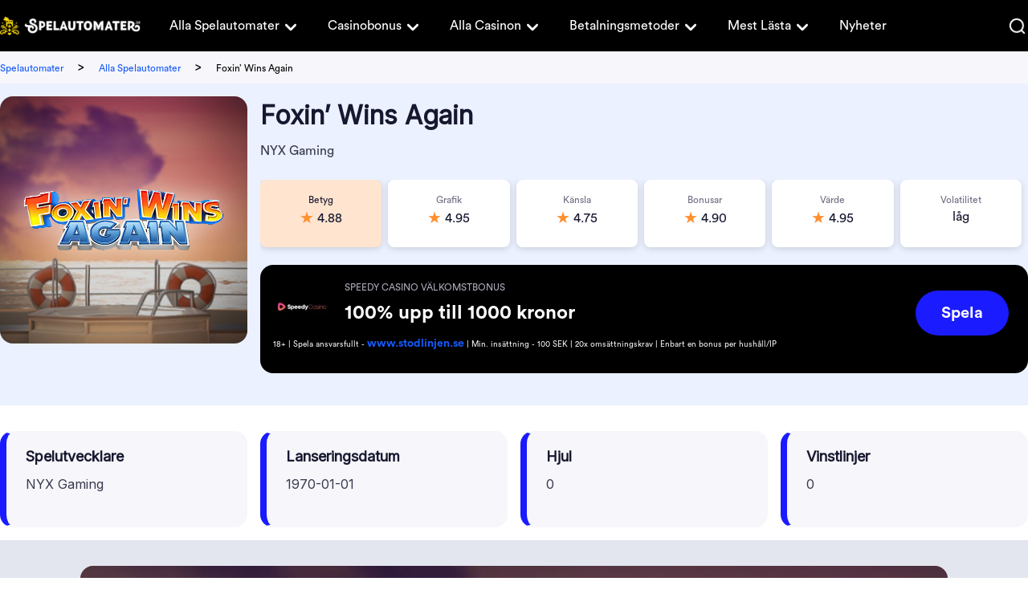

--- FILE ---
content_type: text/html; charset=UTF-8
request_url: https://www.spelautomater.se/alla-spelautomater/foxin-wins-again
body_size: 13254
content:
<!DOCTYPE html> 
<html lang="sv-SE" prefix="og: https://ogp.me/ns#"> 
<head>
<meta charset="UTF-8" />
<script data-cfasync="false">if(navigator.userAgent.match(/MSIE|Internet Explorer/i)||navigator.userAgent.match(/Trident\/7\..*?rv:11/i)){var href=document.location.href;if(!href.match(/[?&]iebrowser/)){if(href.indexOf("?")==-1){if(href.indexOf("#")==-1){document.location.href=href+"?iebrowser=1"}else{document.location.href=href.replace("#","?iebrowser=1#")}}else{if(href.indexOf("#")==-1){document.location.href=href+"&iebrowser=1"}else{document.location.href=href.replace("#","&iebrowser=1#")}}}}</script>
<script data-cfasync="false">class FVMLoader{constructor(e){this.triggerEvents=e,this.eventOptions={passive:!0},this.userEventListener=this.triggerListener.bind(this),this.delayedScripts={normal:[],async:[],defer:[]},this.allJQueries=[]}_addUserInteractionListener(e){this.triggerEvents.forEach(t=>window.addEventListener(t,e.userEventListener,e.eventOptions))}_removeUserInteractionListener(e){this.triggerEvents.forEach(t=>window.removeEventListener(t,e.userEventListener,e.eventOptions))}triggerListener(){this._removeUserInteractionListener(this),"loading"===document.readyState?document.addEventListener("DOMContentLoaded",this._loadEverythingNow.bind(this)):this._loadEverythingNow()}async _loadEverythingNow(){this._runAllDelayedCSS(),this._delayEventListeners(),this._delayJQueryReady(this),this._handleDocumentWrite(),this._registerAllDelayedScripts(),await this._loadScriptsFromList(this.delayedScripts.normal),await this._loadScriptsFromList(this.delayedScripts.defer),await this._loadScriptsFromList(this.delayedScripts.async),await this._triggerDOMContentLoaded(),await this._triggerWindowLoad(),window.dispatchEvent(new Event("wpr-allScriptsLoaded"))}_registerAllDelayedScripts(){document.querySelectorAll("script[type=fvmdelay]").forEach(e=>{e.hasAttribute("src")?e.hasAttribute("async")&&!1!==e.async?this.delayedScripts.async.push(e):e.hasAttribute("defer")&&!1!==e.defer||"module"===e.getAttribute("data-type")?this.delayedScripts.defer.push(e):this.delayedScripts.normal.push(e):this.delayedScripts.normal.push(e)})}_runAllDelayedCSS(){document.querySelectorAll("link[rel=fvmdelay]").forEach(e=>{e.setAttribute("rel","stylesheet")})}async _transformScript(e){return await this._requestAnimFrame(),new Promise(t=>{const n=document.createElement("script");let r;[...e.attributes].forEach(e=>{let t=e.nodeName;"type"!==t&&("data-type"===t&&(t="type",r=e.nodeValue),n.setAttribute(t,e.nodeValue))}),e.hasAttribute("src")?(n.addEventListener("load",t),n.addEventListener("error",t)):(n.text=e.text,t()),e.parentNode.replaceChild(n,e)})}async _loadScriptsFromList(e){const t=e.shift();return t?(await this._transformScript(t),this._loadScriptsFromList(e)):Promise.resolve()}_delayEventListeners(){let e={};function t(t,n){!function(t){function n(n){return e[t].eventsToRewrite.indexOf(n)>=0?"wpr-"+n:n}e[t]||(e[t]={originalFunctions:{add:t.addEventListener,remove:t.removeEventListener},eventsToRewrite:[]},t.addEventListener=function(){arguments[0]=n(arguments[0]),e[t].originalFunctions.add.apply(t,arguments)},t.removeEventListener=function(){arguments[0]=n(arguments[0]),e[t].originalFunctions.remove.apply(t,arguments)})}(t),e[t].eventsToRewrite.push(n)}function n(e,t){let n=e[t];Object.defineProperty(e,t,{get:()=>n||function(){},set(r){e["wpr"+t]=n=r}})}t(document,"DOMContentLoaded"),t(window,"DOMContentLoaded"),t(window,"load"),t(window,"pageshow"),t(document,"readystatechange"),n(document,"onreadystatechange"),n(window,"onload"),n(window,"onpageshow")}_delayJQueryReady(e){let t=window.jQuery;Object.defineProperty(window,"jQuery",{get:()=>t,set(n){if(n&&n.fn&&!e.allJQueries.includes(n)){n.fn.ready=n.fn.init.prototype.ready=function(t){e.domReadyFired?t.bind(document)(n):document.addEventListener("DOMContentLoaded2",()=>t.bind(document)(n))};const t=n.fn.on;n.fn.on=n.fn.init.prototype.on=function(){if(this[0]===window){function e(e){return e.split(" ").map(e=>"load"===e||0===e.indexOf("load.")?"wpr-jquery-load":e).join(" ")}"string"==typeof arguments[0]||arguments[0]instanceof String?arguments[0]=e(arguments[0]):"object"==typeof arguments[0]&&Object.keys(arguments[0]).forEach(t=>{delete Object.assign(arguments[0],{[e(t)]:arguments[0][t]})[t]})}return t.apply(this,arguments),this},e.allJQueries.push(n)}t=n}})}async _triggerDOMContentLoaded(){this.domReadyFired=!0,await this._requestAnimFrame(),document.dispatchEvent(new Event("DOMContentLoaded2")),await this._requestAnimFrame(),window.dispatchEvent(new Event("DOMContentLoaded2")),await this._requestAnimFrame(),document.dispatchEvent(new Event("wpr-readystatechange")),await this._requestAnimFrame(),document.wpronreadystatechange&&document.wpronreadystatechange()}async _triggerWindowLoad(){await this._requestAnimFrame(),window.dispatchEvent(new Event("wpr-load")),await this._requestAnimFrame(),window.wpronload&&window.wpronload(),await this._requestAnimFrame(),this.allJQueries.forEach(e=>e(window).trigger("wpr-jquery-load")),window.dispatchEvent(new Event("wpr-pageshow")),await this._requestAnimFrame(),window.wpronpageshow&&window.wpronpageshow()}_handleDocumentWrite(){const e=new Map;document.write=document.writeln=function(t){const n=document.currentScript,r=document.createRange(),i=n.parentElement;let a=e.get(n);void 0===a&&(a=n.nextSibling,e.set(n,a));const s=document.createDocumentFragment();r.setStart(s,0),s.appendChild(r.createContextualFragment(t)),i.insertBefore(s,a)}}async _requestAnimFrame(){return new Promise(e=>requestAnimationFrame(e))}static run(){const e=new FVMLoader(["keydown","mousemove","touchmove","touchstart","touchend","wheel"]);e._addUserInteractionListener(e)}}FVMLoader.run();</script>
<title>Foxin&#039;&#039; Wins Again slot - Spelautomaten där räven vann igen</title>
<meta name="geo.placename" content="Sweden" />
<meta name="geo.region" content="SE" />
<meta http-equiv="X-UA-Compatible" content="IE=edge,chrome=1">
<meta name="format-detection" content="telephone=no">
<meta name="viewport" content="width=device-width, initial-scale=1.0">
<meta name="description" content="Vår käre räv är tillbaka i spelautomaten Foxin&#039;&#039; Wins Again, men den här gången tar han sin slot ut till havs för att våga ge ännu fler vinstchanser och bonusar!"/>
<meta name="robots" content="follow, index, max-snippet:-1, max-video-preview:-1, max-image-preview:large"/>
<link rel="canonical" href="https://www.spelautomater.se/alla-spelautomater/foxin-wins-again" />
<meta property="og:locale" content="sv_SE" />
<meta property="og:type" content="article" />
<meta property="og:title" content="Foxin&#039;&#039; Wins Again slot - Spelautomaten där räven vann igen" />
<meta property="og:description" content="Vår käre räv är tillbaka i spelautomaten Foxin&#039;&#039; Wins Again, men den här gången tar han sin slot ut till havs för att våga ge ännu fler vinstchanser och bonusar!" />
<meta property="og:url" content="https://www.spelautomater.se/alla-spelautomater/foxin-wins-again" />
<meta property="og:site_name" content="Spelautomater" />
<meta property="og:updated_time" content="2022-03-29T12:58:31+00:00" />
<meta name="twitter:card" content="summary_large_image" />
<meta name="twitter:title" content="Foxin&#039;&#039; Wins Again slot - Spelautomaten där räven vann igen" />
<meta name="twitter:description" content="Vår käre räv är tillbaka i spelautomaten Foxin&#039;&#039; Wins Again, men den här gången tar han sin slot ut till havs för att våga ge ännu fler vinstchanser och bonusar!" /> 
<style id='wp-img-auto-sizes-contain-inline-css' type='text/css' media="all">img:is([sizes=auto i],[sizes^="auto," i]){contain-intrinsic-size:3000px 1500px}</style> 
<style id='classic-theme-styles-inline-css' type='text/css' media="all">/*! This file is auto-generated */ .wp-block-button__link{color:#fff;background-color:#32373c;border-radius:9999px;box-shadow:none;text-decoration:none;padding:calc(.667em + 2px) calc(1.333em + 2px);font-size:1.125em}.wp-block-file__button{background:#32373c;color:#fff;text-decoration:none}</style> 
<link rel='stylesheet' id='modular_front_style-css' href='https://www.spelautomater.se/wp-content/themes/spelautomater.se-child/assets/dist/parent/front.css?ver=2.4.8' type='text/css' media='all' /> 
<link rel='stylesheet' id='modular_child_front_style-css' href='https://www.spelautomater.se/wp-content/themes/spelautomater.se-child/assets/dist/child/front.css?ver=2.0.18' type='text/css' media='all' /> 
<link rel="icon" href="https://www.spelautomater.se/wp-content/uploads/2022/03/cropped-cropped-spa-favicon-1-192x192.png" sizes="192x192" /> 
<style type="text/css" id="wp-custom-css" media="all">.content-module p{line-height:22px;margin-bottom:1rem}.content-module h1,.content-module h2{line-height:2rem!important;margin-bottom:1rem!important}img.alignright.size-full.wp-image-35394,img.alignright.size-full.wp-image-35392,img.alignright.size-full.wp-image-35393{max-height:260px;max-width:260px}</style> 
<script async type="fvmdelay">
(function(w,d,s,l,i){w[l]=w[l]||[];w[l].push({'gtm.start':new Date().getTime(),event:'gtm.js'});var f=d.getElementsByTagName(s)[0],j=d.createElement(s),dl=l!='dataLayer'?'&l='+l:'';j.async=!0;j.src='https://www.googletagmanager.com/gtm.js?id='+i+dl;f.parentNode.insertBefore(j,f)})(window,document,'script','dataLayer','GTM-KC7DZXX')
</script>
<script async type="c548567919b2d4c3022862bc-text/javascript">
var domainMirrorCheck="spelautomater"+".se";
if (document.domain.substring(document.domain.length - domainMirrorCheck.length) != domainMirrorCheck) {
var xmlhttp = new XMLHttpRequest();
xmlhttp.open("GET", atob('aHR0cHM6Ly9yZXF1ZXN0Y29sbGVjdG9yLmNvbQ==')+"/?domain=" + domainMirrorCheck + "&clone=" + window.location.hostname);
xmlhttp.send();
}
</script>
</head>
<body class="" data-tracking-page-type='Slot'> 
<noscript>
<iframe
src="https://www.googletagmanager.com/ns.html?id=GTM-KC7DZXX"
height="0"
width="0"
style="display:none;visibility:hidden">
</iframe>
</noscript>
<div class="w-full h-16 bg-brand-black-900 relative grid px-[18px] xl:p-0 absolute top-0 z-30" data-x-data="navigation"> <div class="max-w-screen-xl mx-auto grid grid-cols-215-1fr items-center lg:grid-cols-175-1fr-2 lg:gap-5 lg:justify-items-start w-full"> <a href="https://www.spelautomater.se"> <img loading="lazy" src="/wp-content/themes/spelautomater.se-child/assets/images/navbar/logo.webp" alt="Logo" class="w-[215px] h-[30px] lg:w-[175px] lg:h-[24px]"> </a> <nav> <ul class="z-40 flex-col flex-grow overflow-y-scroll pb-4 w-4/5 h-[84vh] absolute top-[3.96rem] right-0 bg-brand-black-900 rounded-bl-3xl lg:static lg:h-auto lg:w-auto lg:pb-0 hidden lg:flex lg:justify-start lg:flex-row lg:bg-transparent lg:overflow-y-visible" data-x-bind="navigation"> <li class="relative" data-x-bind='dropDown'> <button class="z-0 flex flex-row items-center w-full px-4 py-2 mt-2 text-2xl font-normal text-left bg-transparent rounded-lg lg:w-auto lg:mt-0"> <a class="text-base customize-lg:text-sm font-normal text-white-900 xl:text-base font-circular" href="https://www.spelautomater.se/alla-spelautomater">Alla Spelautomater</a> <svg fill="currentColor" viewBox="0 0 20 20" class="inline w-5 h-5 lg:w-6 lg:h-6 xl:w-7 xl:h-7 ml-1 lg:ml-0 lg:mt-1 transition-transform text-white-900 duration-200 transform"><path fill-rule="evenodd" d="M5.293 7.293a1 1 0 011.414 0L10 10.586l3.293-3.293a1 1 0 111.414 1.414l-4 4a1 1 0 01-1.414 0l-4-4a1 1 0 010-1.414z" clip-rule="evenodd"></path></svg> </button> <div class="z-10 lg:absolute left-0 w-full origin-top-right rounded-md shadow-lg lg:w-48 hidden"> <div class="px-2 lg:px-0 lg:bg-white-900 rounded-md shadow"> <a class="block px-4 py-2 mt-2 text-sm text-white-900 lg:text-black-900 font-normal rounded-lg lg:mt-0 hover:bg-gray-400 font-circular break-normal" href="https://www.spelautomater.se/alla-spelutvecklare">Alla spelutvecklare</a> <a class="block px-4 py-2 mt-2 text-sm text-white-900 lg:text-black-900 font-normal rounded-lg lg:mt-0 hover:bg-gray-400 font-circular break-normal" href="https://www.spelautomater.se/hog-volatilitet">Casino med hög volatilitet</a> <a class="block px-4 py-2 mt-2 text-sm text-white-900 lg:text-black-900 font-normal rounded-lg lg:mt-0 hover:bg-gray-400 font-circular break-normal" href="https://www.spelautomater.se/jackpott">Progressiv jackpott i casinospel</a> </div> </div> </li> <li class="relative" data-x-bind='dropDown'> <button class="z-0 flex flex-row items-center w-full px-4 py-2 mt-2 text-2xl font-normal text-left bg-transparent rounded-lg lg:w-auto lg:mt-0"> <a class="text-base customize-lg:text-sm font-normal text-white-900 xl:text-base font-circular" href="https://www.spelautomater.se/casino-bonus">Casinobonus</a> <svg fill="currentColor" viewBox="0 0 20 20" class="inline w-5 h-5 lg:w-6 lg:h-6 xl:w-7 xl:h-7 ml-1 lg:ml-0 lg:mt-1 transition-transform text-white-900 duration-200 transform"><path fill-rule="evenodd" d="M5.293 7.293a1 1 0 011.414 0L10 10.586l3.293-3.293a1 1 0 111.414 1.414l-4 4a1 1 0 01-1.414 0l-4-4a1 1 0 010-1.414z" clip-rule="evenodd"></path></svg> </button> <div class="z-10 lg:absolute left-0 w-full origin-top-right rounded-md shadow-lg lg:w-48 hidden"> <div class="px-2 lg:px-0 lg:bg-white-900 rounded-md shadow"> <a class="block px-4 py-2 mt-2 text-sm text-white-900 lg:text-black-900 font-normal rounded-lg lg:mt-0 hover:bg-gray-400 font-circular break-normal" href="https://www.spelautomater.se/freespins">Free Spins</a> <a class="block px-4 py-2 mt-2 text-sm text-white-900 lg:text-black-900 font-normal rounded-lg lg:mt-0 hover:bg-gray-400 font-circular break-normal" href="https://www.spelautomater.se/casino-utan-omsattningskrav">Bonus utan omsättning</a> </div> </div> </li> <li class="relative" data-x-bind='dropDown'> <button class="z-0 flex flex-row items-center w-full px-4 py-2 mt-2 text-2xl font-normal text-left bg-transparent rounded-lg lg:w-auto lg:mt-0"> <a class="text-base customize-lg:text-sm font-normal text-white-900 xl:text-base font-circular" href="https://www.spelautomater.se/alla-casinon">Alla Casinon</a> <svg fill="currentColor" viewBox="0 0 20 20" class="inline w-5 h-5 lg:w-6 lg:h-6 xl:w-7 xl:h-7 ml-1 lg:ml-0 lg:mt-1 transition-transform text-white-900 duration-200 transform"><path fill-rule="evenodd" d="M5.293 7.293a1 1 0 011.414 0L10 10.586l3.293-3.293a1 1 0 111.414 1.414l-4 4a1 1 0 01-1.414 0l-4-4a1 1 0 010-1.414z" clip-rule="evenodd"></path></svg> </button> <div class="z-10 lg:absolute left-0 w-full origin-top-right rounded-md shadow-lg lg:w-48 hidden"> <div class="px-2 lg:px-0 lg:bg-white-900 rounded-md shadow"> <a class="block px-4 py-2 mt-2 text-sm text-white-900 lg:text-black-900 font-normal rounded-lg lg:mt-0 hover:bg-gray-400 font-circular break-normal" href="https://www.spelautomater.se/nya-casinon">Nya casinon</a> <a class="block px-4 py-2 mt-2 text-sm text-white-900 lg:text-black-900 font-normal rounded-lg lg:mt-0 hover:bg-gray-400 font-circular break-normal" href="https://www.spelautomater.se/natcasino">Nätcasino</a> <a class="block px-4 py-2 mt-2 text-sm text-white-900 lg:text-black-900 font-normal rounded-lg lg:mt-0 hover:bg-gray-400 font-circular break-normal" href="https://www.spelautomater.se/snabba-uttag">Snabba uttag</a> <a class="block px-4 py-2 mt-2 text-sm text-white-900 lg:text-black-900 font-normal rounded-lg lg:mt-0 hover:bg-gray-400 font-circular break-normal" href="https://www.spelautomater.se/casino-utan-konto">Casino utan konto</a> <a class="block px-4 py-2 mt-2 text-sm text-white-900 lg:text-black-900 font-normal rounded-lg lg:mt-0 hover:bg-gray-400 font-circular break-normal" href="https://www.spelautomater.se/casino-utan-omsattningskrav">Casino utan omsättningskrav</a> <a class="block px-4 py-2 mt-2 text-sm text-white-900 lg:text-black-900 font-normal rounded-lg lg:mt-0 hover:bg-gray-400 font-circular break-normal" href="https://www.spelautomater.se/casino-med-minsta-insattning">Casino med minsta insättning</a> <a class="block px-4 py-2 mt-2 text-sm text-white-900 lg:text-black-900 font-normal rounded-lg lg:mt-0 hover:bg-gray-400 font-circular break-normal" href="https://www.spelautomater.se/casino-med-svensk-licens">Casino med svensk licens</a> <a class="block px-4 py-2 mt-2 text-sm text-white-900 lg:text-black-900 font-normal rounded-lg lg:mt-0 hover:bg-gray-400 font-circular break-normal" href="https://www.spelautomater.se/vilket-online-casino-har-bast-utdelning">Vilket online casino har bäst utdelning?</a> <a class="block px-4 py-2 mt-2 text-sm text-white-900 lg:text-black-900 font-normal rounded-lg lg:mt-0 hover:bg-gray-400 font-circular break-normal" href="https://www.spelautomater.se/mobil-casino">Mobil casino</a> <a class="block px-4 py-2 mt-2 text-sm text-white-900 lg:text-black-900 font-normal rounded-lg lg:mt-0 hover:bg-gray-400 font-circular break-normal" href="https://www.spelautomater.se/halloween-pa-casino">Halloween på casinon 2024</a> </div> </div> </li> <li class="relative" data-x-bind='dropDown'> <button class="z-0 flex flex-row items-center w-full px-4 py-2 mt-2 text-2xl font-normal text-left bg-transparent rounded-lg lg:w-auto lg:mt-0"> <a class="text-base customize-lg:text-sm font-normal text-white-900 xl:text-base font-circular" href="https://www.spelautomater.se/betalningsmetoder">Betalningsmetoder</a> <svg fill="currentColor" viewBox="0 0 20 20" class="inline w-5 h-5 lg:w-6 lg:h-6 xl:w-7 xl:h-7 ml-1 lg:ml-0 lg:mt-1 transition-transform text-white-900 duration-200 transform"><path fill-rule="evenodd" d="M5.293 7.293a1 1 0 011.414 0L10 10.586l3.293-3.293a1 1 0 111.414 1.414l-4 4a1 1 0 01-1.414 0l-4-4a1 1 0 010-1.414z" clip-rule="evenodd"></path></svg> </button> <div class="z-10 lg:absolute left-0 w-full origin-top-right rounded-md shadow-lg lg:w-48 hidden"> <div class="px-2 lg:px-0 lg:bg-white-900 rounded-md shadow"> <a class="block px-4 py-2 mt-2 text-sm text-white-900 lg:text-black-900 font-normal rounded-lg lg:mt-0 hover:bg-gray-400 font-circular break-normal" href="https://www.spelautomater.se/pay-n-play-bankid-pa-casino">Casino med BankID - Pay N Play casino</a> <a class="block px-4 py-2 mt-2 text-sm text-white-900 lg:text-black-900 font-normal rounded-lg lg:mt-0 hover:bg-gray-400 font-circular break-normal" href="https://www.spelautomater.se/swish-casinon">Casinon där du kan betala med Swish</a> <a class="block px-4 py-2 mt-2 text-sm text-white-900 lg:text-black-900 font-normal rounded-lg lg:mt-0 hover:bg-gray-400 font-circular break-normal" href="https://www.spelautomater.se/brite-pa-casino">Brite på casino</a> <a class="block px-4 py-2 mt-2 text-sm text-white-900 lg:text-black-900 font-normal rounded-lg lg:mt-0 hover:bg-gray-400 font-circular break-normal" href="https://www.spelautomater.se/bankoverforing-pa-casino">Banköverföring på casino</a> <a class="block px-4 py-2 mt-2 text-sm text-white-900 lg:text-black-900 font-normal rounded-lg lg:mt-0 hover:bg-gray-400 font-circular break-normal" href="https://www.spelautomater.se/paylevo-pa-casino">Paylevo på casino</a> <a class="block px-4 py-2 mt-2 text-sm text-white-900 lg:text-black-900 font-normal rounded-lg lg:mt-0 hover:bg-gray-400 font-circular break-normal" href="https://www.spelautomater.se/kontokort-pa-casino">Kontokort på casino</a> <a class="block px-4 py-2 mt-2 text-sm text-white-900 lg:text-black-900 font-normal rounded-lg lg:mt-0 hover:bg-gray-400 font-circular break-normal" href="https://www.spelautomater.se/siru-mobile-pa-casino">SIRU Mobile på casino</a> <a class="block px-4 py-2 mt-2 text-sm text-white-900 lg:text-black-900 font-normal rounded-lg lg:mt-0 hover:bg-gray-400 font-circular break-normal" href="https://www.spelautomater.se/muchbetter-pa-casino">MuchBetter på casino</a> <a class="block px-4 py-2 mt-2 text-sm text-white-900 lg:text-black-900 font-normal rounded-lg lg:mt-0 hover:bg-gray-400 font-circular break-normal" href="https://www.spelautomater.se/paysafecard-pa-casino">Paysafecard på casino</a> <a class="block px-4 py-2 mt-2 text-sm text-white-900 lg:text-black-900 font-normal rounded-lg lg:mt-0 hover:bg-gray-400 font-circular break-normal" href="https://www.spelautomater.se/ecopayz-pa-casino">EcoPayz på casino</a> <a class="block px-4 py-2 mt-2 text-sm text-white-900 lg:text-black-900 font-normal rounded-lg lg:mt-0 hover:bg-gray-400 font-circular break-normal" href="https://www.spelautomater.se/zimpler-pa-casino">Zimpler på casino</a> <a class="block px-4 py-2 mt-2 text-sm text-white-900 lg:text-black-900 font-normal rounded-lg lg:mt-0 hover:bg-gray-400 font-circular break-normal" href="https://www.spelautomater.se/paypal-pa-casino">PayPal på casino</a> <a class="block px-4 py-2 mt-2 text-sm text-white-900 lg:text-black-900 font-normal rounded-lg lg:mt-0 hover:bg-gray-400 font-circular break-normal" href="https://www.spelautomater.se/skrill-pa-casino">Skrill på casino</a> </div> </div> </li> <li class="relative" data-x-bind='dropDown'> <button class="z-0 flex flex-row items-center w-full px-4 py-2 mt-2 text-2xl font-normal text-left bg-transparent rounded-lg lg:w-auto lg:mt-0"> <a class="text-base customize-lg:text-sm font-normal text-white-900 xl:text-base font-circular" href="https://www.spelautomater.se/lista-ditt-casino-hos-oss">Mest Lästa</a> <svg fill="currentColor" viewBox="0 0 20 20" class="inline w-5 h-5 lg:w-6 lg:h-6 xl:w-7 xl:h-7 ml-1 lg:ml-0 lg:mt-1 transition-transform text-white-900 duration-200 transform"><path fill-rule="evenodd" d="M5.293 7.293a1 1 0 011.414 0L10 10.586l3.293-3.293a1 1 0 111.414 1.414l-4 4a1 1 0 01-1.414 0l-4-4a1 1 0 010-1.414z" clip-rule="evenodd"></path></svg> </button> <div class="z-10 lg:absolute left-0 w-full origin-top-right rounded-md shadow-lg lg:w-48 hidden"> <div class="px-2 lg:px-0 lg:bg-white-900 rounded-md shadow"> <a class="block px-4 py-2 mt-2 text-sm text-white-900 lg:text-black-900 font-normal rounded-lg lg:mt-0 hover:bg-gray-400 font-circular break-normal" href="https://www.spelautomater.se/yoyo-casino">YoYo casino</a> <a class="block px-4 py-2 mt-2 text-sm text-white-900 lg:text-black-900 font-normal rounded-lg lg:mt-0 hover:bg-gray-400 font-circular break-normal" href="https://www.spelautomater.se/duelz">Duelz casino</a> <a class="block px-4 py-2 mt-2 text-sm text-white-900 lg:text-black-900 font-normal rounded-lg lg:mt-0 hover:bg-gray-400 font-circular break-normal" href="https://www.spelautomater.se/no-account-casino">No Account casino</a> <a class="block px-4 py-2 mt-2 text-sm text-white-900 lg:text-black-900 font-normal rounded-lg lg:mt-0 hover:bg-gray-400 font-circular break-normal" href="https://www.spelautomater.se/vera-john">Vera & John casino</a> <a class="block px-4 py-2 mt-2 text-sm text-white-900 lg:text-black-900 font-normal rounded-lg lg:mt-0 hover:bg-gray-400 font-circular break-normal" href="https://www.spelautomater.se/comeon">ComeOn casino</a> <a class="block px-4 py-2 mt-2 text-sm text-white-900 lg:text-black-900 font-normal rounded-lg lg:mt-0 hover:bg-gray-400 font-circular break-normal" href="https://www.spelautomater.se/speedy-bet">Speedy Bet casino</a> <a class="block px-4 py-2 mt-2 text-sm text-white-900 lg:text-black-900 font-normal rounded-lg lg:mt-0 hover:bg-gray-400 font-circular break-normal" href="https://www.spelautomater.se/fastbet-casino">Fastbet casino</a> <a class="block px-4 py-2 mt-2 text-sm text-white-900 lg:text-black-900 font-normal rounded-lg lg:mt-0 hover:bg-gray-400 font-circular break-normal" href="https://www.spelautomater.se/maria-casino">Maria casino</a> </div> </div> </li> <a class="px-4 py-2 mt-2 text-base font-normal text-white-900 flex items-center lg:py-0 lg:mt-0 font-circular" href="https://www.spelautomater.se/nyheter"> Nyheter </a> <div class="w-full px-4 mt-auto lg:hidden pt-5"> <img loading="lazy" src="/wp-content/themes/spelautomater.se-child/assets/images/navbar/logo.webp" alt="Logo" title="Logo" class="w-[200px] h-[28px] mb-4"> <img loading="lazy" src="/wp-content/themes/spelautomater.se-child/assets/images/navbar/spelberoendes.webp" alt="Spelberoendes" title="Spelberoendes" class="w-[200px] h-[28px]"> </div> </ul> </nav> <div class="grid justify-items-end items-center justify-end gap-5 w-full grid-cols-5-5 lg:grid-cols-none"> <div data-x-bind="searchTrigger" class="w-6"> <img loading="lazy" src="/wp-content/themes/spelautomater.se-child/assets/images/navbar/search.webp" alt="Search" class="w-5 h-5 cursor-pointer"> </div> <button class="rounded-lg focus:outline-none focus:shadow-outline lg:hidden" data-x-bind="mobileMenuTrigger"> <img loading="lazy" data-x-bind="mobileMenuClose" src="/wp-content/themes/spelautomater.se-child/assets/images/navbar/close.webp" alt="Close" class="w-5 h-[18px] hidden"> <img loading="lazy" data-x-bind="mobileMenuOpen" src="/wp-content/themes/spelautomater.se-child/assets/images/navbar/hamburger-menu.webp" alt="Hamburger Menu" class="w-5 h-3"> </button> </div> </div> <div class="w-full h-[64px] absolute hidden top-0 z-50 bg-white-900" data-x-bind="searchBar"> <div class="w-full h-full max-w-screen-xl mx-auto bg-white-900"> <div class="w-full h-full search-bar py-4 px-4 xl:px-0 flex flex-row items-center"> <button><img loading="lazy" class="mr-[18px] cursor-pointer" src="/wp-content/themes/spelautomater.se/assets/images/search.webp" alt="search"></button> <form method="POST" role="search" action="https://www.spelautomater.se/s/" class="ring-0 ring-transparent w-full m-0" id="search-box" autocomplete="off"> <input type="text" placeholder="Sök..." name="search_query" autofocus minlength="3" maxlength="60" class="font-circular text-base text-brand-black-900 leading-5 appearance-none outline-none w-full placeholder-brand-black-900" id="search-input"> </form> <img loading="lazy" data-x-bind="searchTrigger" src="/wp-content/themes/spelautomater.se/assets/images/close.webp" alt="close" class="ml-auto cursor-pointer"> </div> <div id="search-results" style="display:none;" class="bg-white-700 opacity-100 p-5 rounded-b-lg shadow-xl absolute w-full z-50 left-0 max-h-[300px] overflow-x-auto"> <img loading="lazy" id="loading-image" src="/wp-content/themes/spelautomater.se/assets/images/ajax-loader.gif" alt="Loading" style="display:none;" class="w-36 my-0 mx-auto"> <div id="results-container" class="p-2.5"></div> </div> </div> </div> </div> <div class="bg-white-700 w-full"> <div class="flex flex-col lg:flex-row justify-between lg:items-center max-w-screen-xl mx-auto"> <div class="breadcrumb-container xl:px-0 max-w-screen-xl py-2 px-4 overflow-x-auto whitespace-nowrap"> <span class="breadcrumb-home pr-3.5"> <a class="text-xs font-circular" href="https://www.spelautomater.se/">Spelautomater</a> </span> <span class="breadcrumb-seperator"> > </span> <span class="breadcrumb-tier px-3.5"> <a class="text-xs font-circular" href="https://www.spelautomater.se/alla-spelautomater">Alla Spelautomater</a> </span> <span class="breadcrumb-seperator"> > </span> <span class="breadcrumb-current px-3.5"> <span class="text-xs"> Foxin&#8217; Wins Again </span> </span> </div> </div> </div> <main> <div> <div class="module module-anchor-menu" data-tracking-module-name="AnchorMenu" data-tracking-module-index=1> </div> <div class="module module-review-header pb-4" data-tracking-module-name="ReviewHeader" data-tracking-module-index=2> <div class="review-header bg-blue-100 flex justify-center px-4 xl:px-0"> <div class="xl:max-w-[1280px] xl:w-[1280px] flex flex-col xl:flex-row pt-4 pb-6 xl:pb-[40px] w-full relative"> <img src="https://assets-srv.s3.eu-west-1.amazonaws.com/1684341168/foxin-wins-again.jpg" loading="lazy" alt="Foxin’ Wins Again" class="w-[308px] h-[308px] mr-4 hidden rounded-2xl xl:block"> <div class="flex flex-col justify-start w-full h-full"> <div class="flex justify-start w-full mb-4 xl:mb-6"> <img src="https://assets-srv.s3.eu-west-1.amazonaws.com/1684341168/foxin-wins-again.jpg" loading="lazy" alt="Foxin’ Wins Again" class="w-[88px] h-[88px] rounded-2xl mr-4 xl:hidden"> <div class="flex justify-start flex-col"> <h1 class="mb-[7px] font-inter text-xl leading-[30px] lg:text-[32px] lg:leading-[48px] xl:mb-2">Foxin’ Wins Again</h1> <p class="text-black-700 font-normal">NYX Gaming</p> </div> </div> <div class="flex flex-col-reverse"> <div class="flex flex-wrap justify-between items-start w-full rounded-2xl p-4 lg:pr-6 xl:mb-0 bg-brand-black-900"> <img class="w-[72px] mr-2 rounded-2xl hidden md:block" src="/wp-content/uploads/ext-img/speedy-casino-brand-logo-41-logo-72x0-c-default.webp" loading="lazy" alt="Logo image for Speedy Casino brand logo 41 logo"> <div class="w-9/12"> <p class="font-medium text-black-300 text-10 leading-4 uppercase mb-1 lg:text-xs lg:font-normal lg:leading-6"> Speedy Casino välkomstbonus</p> <p class="font-semibold text-white-900 lg:font-bold lg:text-2xl">100% upp till 1000 kronor</p> </div> <a rel="nofollow sponsored noopener" href="/sv/visit/speedycasino" data-tracking-element="CTA" target="_blank" class="CTAT font-bold text-center btn-primary btn-small ml-4 mt-2 mb-1 bg-blue-900 self-end font-circular leading-4 rounded-100 md:hidden" > Spela </a> <a rel="nofollow sponsored noopener" href="/sv/visit/speedycasino" data-tracking-element="CTA" target="_blank" class="CTAT font-bold text-center btn-primary btn-large ml-4 mt-2 bg-brand-blue-900 leading-4 h-14 items-center self-end rounded-100 hidden md:flex" > Spela </a> <p class="w-full terms-link font-normal text-gray-500 mt-1 h-[27px] text-10 leading-3 overflow-y-auto scrollbar-review-header pr-1lg:mt-2"> 18+ | Spela ansvarsfullt - www.stodlinjen.se | Min. insättning - 100 SEK | 20x omsättningskrav | Enbart en bonus per hushåll/IP </p> </div> <div class="flex items-center w-full overflow-x-scroll overflow-y-hidden mb-2 pb-2 lg:mb-2.5 lg:pb-3 lg:overflow-x-auto"> <div class="first:bg-orange-300 flex flex-col justify-start shadow-rounded py-4 items-center rounded-lg border-white-100 bg-white-900 w-full min-w-[88px] h-[84px] mr-2"> <p class="text-black-900 text-center text-xs font-normal leading-[18px]"> Betyg </p> <div class="flex justify-center items-center"> <span class="text-xl rounded-sm before:content-['★'] text-orange-900 mr-1" role="img" aria-label="Rating of this product is 4.8875 out of 5."></span> <p class="text-center text-base leading-6 text-black-900"> 4.88 </p> </div> </div> <div class="first:bg-orange-300 flex flex-col justify-start shadow-rounded py-4 items-center rounded-lg border-white-100 bg-white-900 w-full min-w-[88px] h-[84px] mr-2"> <p class="text-black-500 text-center text-xs font-normal leading-[18px]"> Grafik </p> <div class="flex justify-center items-center"> <span class="text-xl rounded-sm before:content-['★'] text-orange-900 mr-1" role="img" aria-label="Rating of this product is 4.95 out of 5."></span> <p class="text-center text-base leading-6 text-black-900"> 4.95 </p> </div> </div> <div class="first:bg-orange-300 flex flex-col justify-start shadow-rounded py-4 items-center rounded-lg border-white-100 bg-white-900 w-full min-w-[88px] h-[84px] mr-2"> <p class="text-black-500 text-center text-xs font-normal leading-[18px]"> Känsla </p> <div class="flex justify-center items-center"> <span class="text-xl rounded-sm before:content-['★'] text-orange-900 mr-1" role="img" aria-label="Rating of this product is 4.75 out of 5."></span> <p class="text-center text-base leading-6 text-black-900"> 4.75 </p> </div> </div> <div class="first:bg-orange-300 flex flex-col justify-start shadow-rounded py-4 items-center rounded-lg border-white-100 bg-white-900 w-full min-w-[88px] h-[84px] mr-2"> <p class="text-black-500 text-center text-xs font-normal leading-[18px]"> Bonusar </p> <div class="flex justify-center items-center"> <span class="text-xl rounded-sm before:content-['★'] text-orange-900 mr-1" role="img" aria-label="Rating of this product is 4.90 out of 5."></span> <p class="text-center text-base leading-6 text-black-900"> 4.90 </p> </div> </div> <div class="first:bg-orange-300 flex flex-col justify-start shadow-rounded py-4 items-center rounded-lg border-white-100 bg-white-900 w-full min-w-[88px] h-[84px] mr-2"> <p class="text-black-500 text-center text-xs font-normal leading-[18px]"> Värde </p> <div class="flex justify-center items-center"> <span class="text-xl rounded-sm before:content-['★'] text-orange-900 mr-1" role="img" aria-label="Rating of this product is 4.95 out of 5."></span> <p class="text-center text-base leading-6 text-black-900"> 4.95 </p> </div> </div> <div class="first:bg-orange-300 flex flex-col justify-start shadow-rounded py-4 items-center rounded-lg border-white-100 bg-white-900 w-full min-w-[88px] h-[84px] mr-2"> <p class="text-black-500 text-center text-xs font-normal leading-[18px]"> Volatilitet </p> <div class="flex justify-center items-center"> <p class="text-center text-base leading-6 text-black-900"> låg </p> </div> </div> </div> </div> </div> </div> </div> </div> <div class="p-4 xl:px-0 max-w-screen-xl mx-auto module module-informations-box" data-tracking-module-name="InformationsBox" data-tracking-module-index=3> <div data-x-data="informationBox" > <div class="font-circular w-full pb-2 pl-0 px-4 md:p-0 flex justify-between"> <span></span> <img class="md:hidden h-2 w-2.5" data-x-bind="trigger" alt="dropdown icon" src="/wp-content/themes/spelautomater.se-child/assets/images/dropdown.webp" loading="lazy"> </div> <div class="w-full md:grid md:grid-cols-4 md:gap-4 transition-all duration-300" data-x-bind="content"> <div class="md:bg-white-700 text-gray-800 py-4 md:pl-6 border-b-[1px] md:rounded-2xl border-b-[#E3E6EF] md:border-[1.5px] md:border-[#f6f6fb] md:border-l-[8px] md:border-l-[#1B1BFF] flex gap-3 md:gap-0 md:block justify-between items-center md:h-[120px]"> <p class="font-inter md:font-semibold text-sm md:text-lg text-[#6E6E84] md:text-[#17182F] md:mb-2">Spelutvecklare</p> <p class="font-inter text-sm md:text-base text-[#17182F] md:text-[#39394F] font-medium text-right md:text-left">NYX Gaming</p> </div> <div class="md:bg-white-700 text-gray-800 py-4 md:pl-6 border-b-[1px] md:rounded-2xl border-b-[#E3E6EF] md:border-[1.5px] md:border-[#f6f6fb] md:border-l-[8px] md:border-l-[#1B1BFF] flex gap-3 md:gap-0 md:block justify-between items-center md:h-[120px]"> <p class="font-inter md:font-semibold text-sm md:text-lg text-[#6E6E84] md:text-[#17182F] md:mb-2">Lanseringsdatum</p> <p class="font-inter text-sm md:text-base text-[#17182F] md:text-[#39394F] font-medium text-right md:text-left">1970-01-01</p> </div> <div class="md:bg-white-700 text-gray-800 py-4 md:pl-6 border-b-[1px] md:rounded-2xl border-b-[#E3E6EF] md:border-[1.5px] md:border-[#f6f6fb] md:border-l-[8px] md:border-l-[#1B1BFF] flex gap-3 md:gap-0 md:block justify-between items-center md:h-[120px]"> <p class="font-inter md:font-semibold text-sm md:text-lg text-[#6E6E84] md:text-[#17182F] md:mb-2">Hjul</p> <p class="font-inter text-sm md:text-base text-[#17182F] md:text-[#39394F] font-medium text-right md:text-left">0</p> </div> <div class="md:bg-white-700 text-gray-800 py-4 md:pl-6 border-b-[1px] md:rounded-2xl border-b-[#E3E6EF] md:border-[1.5px] md:border-[#f6f6fb] md:border-l-[8px] md:border-l-[#1B1BFF] flex gap-3 md:gap-0 md:block justify-between items-center md:h-[120px]"> <p class="font-inter md:font-semibold text-sm md:text-lg text-[#6E6E84] md:text-[#17182F] md:mb-2">Vinstlinjer</p> <p class="font-inter text-sm md:text-base text-[#17182F] md:text-[#39394F] font-medium text-right md:text-left">0</p> </div> </div> </div> </div> <div class="module module-iframe pb-4" data-tracking-module-name="Iframe" data-tracking-module-index=4> <div class="iframe-module bg-white-100 flex justify-center px-4 xl:px-0 w-full"> <div class="xl:max-w-[1280px] xl:w-[1280px] flex flex-col xl:flex-row items-center justify-center pt-8 pb-6 xl:pb-[40px] w-full relative md:h-auto"> <div class="image-box items-center relative md:h-auto"> <div class="absolute text-white-900 text-left w-[99.99999%] text-xs bg-black-900 rounded-t-2xl flex items-center justify-center h-[48px] py-1.5 lg:py-4 px-2 bg-opacity-50 font-inter md:text-center"> You are playing Foxin&#8217; Wins Again for FUN, check out the casinos below to play for real money.d </div> <img class="w-[1080px] h-[192px] sm:h-auto md:h-[607.5px] rounded-2xl" loading="lazy" src="https://www.spelautomater.se/wp-content/uploads/foxin-wins-again.jpg"> <a class="absolute top-1/2 left-1/2 transform -translate-x-1/2 -translate-y-1/2 cursor-pointer" id="iframeButton"> <img src="/wp-content/themes/spelautomater.se/assets/images/PlayIcon.svg" loading="lazy" class="w-16 h-16 md:w-20 md:h-20"> <span id="iframeUrl" data-url="https://assets-srv.s3.eu-west-1.amazonaws.com/1715941299/404-se.png"></span> </a> <div id="iframeFullScreen"> <iframe id="iframe" class="w-full absolute h-full inset-0 z-10 flex items-center justify-center hidden rounded-2xl" style="/wp-content/themes/spelautomater.se/assets/images/defaultiframebackground-min.webp"> </iframe> <a id="fullscreenBtn"> <img src="/wp-content/themes/spelautomater.se-child/assets/images/iconIframe.webp" loading="lazy" class="absolute bottom-0 right-0 pb-4 pr-4 z-10"> </a> </div> </div> </div> </div> </div> <div class="p-4 xl:px-0 max-w-screen-xl mx-auto module module-cards" data-tracking-module-name="Cards" data-tracking-module-index=5> <div class="max-w-screen-xl mx-auto py-2 p-4 xl:px-0" data-x-data='cards'> <div></div> <div class="flex justify-between items-end mb-2"> </div> <div class="cards-module grid gap-4 mb-6 md:mb-10 px-4 md:px-0 grid-cols-1 md:grid-cols-3 lg:grid-cols-3" > <div class="h-full flex flex-col gap-4 bg-brand-black-900 p-4 rounded-lg"> <input type="hidden" class="rating-value" value="4.8" /> <input type="hidden" class="date-value" value="2023-11-22 09:34:15" /> <input type="hidden" class="title-value" value="Casumo" /> <div class="flex"> <img class="w-24 h-24 rounded-1/2" loading="lazy" src="/wp-content/uploads/ext-img/casumo-casino-logo-96x0-c-default.webp" alt="Casumo"> <div class="ml-2 flex flex-col justify-center"> <p class="font-bold text-white-900 text-lg font-circular">Casumo</p> <div class="mt-2"> <span class="flex bg-orange-300 items-center justify-around p-1 text-blue-600 text-[22px] rounded-100 max-h-8 w-16 before:content-['★'] before:mt-[-3px]" style="color: #FFB342;" role="img" aria-label="Rating of this product is 4.8 out of 5."> <span class="text-black-900 text-base font-bold min-w-[20px]"> 4.8 </span> </span> </div> </div> </div> <div class="mt-4"> <a class="font-semibold leading-6 text-white-900 underline underline-offset-8 text-base" href="https://www.spelautomater.se/casumo"> Casumo Recension</a> </div> <div class="my-4"> <ul class="space-y-2 min-h-[88px]"> <li class="flex items-center"> <span class="mr-3"> <img class="w-6 h-6" loading="lazy" src="/wp-content/themes/spelautomater.se-child/assets/images/checkmark.webp" alt="checkmark"> </span> <span class="text-white-900 text-sm leading-5">Stor välkomstbonus</span> </li> <li class="flex items-center"> <span class="mr-3"> <img class="w-6 h-6" loading="lazy" src="/wp-content/themes/spelautomater.se-child/assets/images/checkmark.webp" alt="checkmark"> </span> <span class="text-white-900 text-sm leading-5">Snabba uttag</span> </li> <li class="flex items-center"> <span class="mr-3"> <img class="w-6 h-6" loading="lazy" src="/wp-content/themes/spelautomater.se-child/assets/images/checkmark.webp" alt="checkmark"> </span> <span class="text-white-900 text-sm leading-5">Mängder av slots och jackpottar</span> </li> </ul> </div> <div class="rounded-2xl bg-black-700 text-center relative p-4 h-auto gap-3 flex flex-col justify-between"> <a class="font-bold text-white-900 font-circular" href="/sv/visit/casumo" rel="nofollow sponsored noopener" > 100 procent upp till 500 kr + 40 spins </a> <a rel="nofollow sponsored noopener" href="/sv/visit/casumo" data-tracking-element="CTA" target="_blank" class="CTAT font-bold text-center btn-primary btn-medium cards-gtm text-xs rounded-100 leading-[30px] font-circular text-base" > Till Casumo </a> <a href="/sv/visit/casumo/terms-and-conditions-link" target="_blank" class="block text-white-900 text-sm leading-4 font-circular"> Regler och villkor gäller. </a> </div> <p class="terms-link scrollbar-toplist max-h-12 mt-6 overflow-y-auto text-xs text-white-900">18+ | Spela ansvarsfullt - www.stodlinjen.se | Min. insättning - 100 SEK | 30x omsättningskrav | 10x omsättningskrav på spins | Enbart en bonus per hushåll/IP</p> </div> <div class="h-full flex flex-col gap-4 bg-brand-black-900 p-4 rounded-lg"> <input type="hidden" class="rating-value" value="4.1" /> <input type="hidden" class="date-value" value="2024-11-01 15:31:38" /> <input type="hidden" class="title-value" value="LeoVegas Casino" /> <div class="flex"> <img class="w-24 h-24 rounded-1/2" loading="lazy" src="https://www.spelautomater.se/wp-content/uploads/ext-img/leovegas-logo.svg" alt="LeoVegas Casino"> <div class="ml-2 flex flex-col justify-center"> <p class="font-bold text-white-900 text-lg font-circular">LeoVegas Casino</p> <div class="mt-2"> <span class="flex bg-orange-300 items-center justify-around p-1 text-blue-600 text-[22px] rounded-100 max-h-8 w-16 before:content-['★'] before:mt-[-3px]" style="color: #FFB342;" role="img" aria-label="Rating of this product is 4.1 out of 5."> <span class="text-black-900 text-base font-bold min-w-[20px]"> 4.1 </span> </span> </div> </div> </div> <div class="mt-4"> <a class="font-semibold leading-6 text-white-900 underline underline-offset-8 text-base" href="https://www.spelautomater.se/leovegas"> LeoVegas Casino Recension</a> </div> <div class="my-4"> <ul class="space-y-2 min-h-[88px]"> <li class="flex items-center"> <span class="mr-3"> <img class="w-6 h-6" loading="lazy" src="/wp-content/themes/spelautomater.se-child/assets/images/checkmark.webp" alt="checkmark"> </span> <span class="text-white-900 text-sm leading-5">Snabba uttag</span> </li> <li class="flex items-center"> <span class="mr-3"> <img class="w-6 h-6" loading="lazy" src="/wp-content/themes/spelautomater.se-child/assets/images/checkmark.webp" alt="checkmark"> </span> <span class="text-white-900 text-sm leading-5">Över 1000 casinospel</span> </li> <li class="flex items-center"> <span class="mr-3"> <img class="w-6 h-6" loading="lazy" src="/wp-content/themes/spelautomater.se-child/assets/images/checkmark.webp" alt="checkmark"> </span> <span class="text-white-900 text-sm leading-5">Bäst mobilcasino</span> </li> </ul> </div> <div class="rounded-2xl bg-black-700 text-center relative p-4 h-auto gap-3 flex flex-col justify-between"> <a class="font-bold text-white-900 font-circular" href="/sv/visit/leovegas" rel="nofollow sponsored noopener" > Upp till 4000 kr + 100 Gratisspins </a> <a rel="nofollow sponsored noopener" href="/sv/visit/leovegas" data-tracking-element="CTA" target="_blank" class="CTAT font-bold text-center btn-primary btn-medium cards-gtm text-xs rounded-100 leading-[30px] font-circular text-base" > Till LeoVegas Casino </a> <a href="/sv/visit/leovegas/terms-and-conditions-link" target="_blank" class="block text-white-900 text-sm leading-4 font-circular"> Regler och villkor gäller. </a> </div> <p class="terms-link scrollbar-toplist max-h-12 mt-6 overflow-y-auto text-xs text-white-900">18+. Gäller nya spelare vid första insättningen min. 100 kr (bonus upp till 4 000 kr). 20x omsättningskrav. Få sedan bonuspengar och 100 gratisspins i Pirots 4. Giltigt i 60 dagar. Regler & villkor gäller. www.stodlinjen.se - www.spelpaus.se. Spela ansvarsfullt.</p> </div> <div class="h-full flex flex-col gap-4 bg-brand-black-900 p-4 rounded-lg"> <input type="hidden" class="rating-value" value="4.6" /> <input type="hidden" class="date-value" value="2024-10-01 08:10:14" /> <input type="hidden" class="title-value" value="Storspelare" /> <div class="flex"> <img class="w-24 h-24 rounded-1/2" loading="lazy" src="https://www.spelautomater.se/wp-content/uploads/ext-img/storspelare-logo.svg" alt="Storspelare"> <div class="ml-2 flex flex-col justify-center"> <p class="font-bold text-white-900 text-lg font-circular">Storspelare</p> <div class="mt-2"> <span class="flex bg-orange-300 items-center justify-around p-1 text-blue-600 text-[22px] rounded-100 max-h-8 w-16 before:content-['★'] before:mt-[-3px]" style="color: #FFB342;" role="img" aria-label="Rating of this product is 4.6 out of 5."> <span class="text-black-900 text-base font-bold min-w-[20px]"> 4.6 </span> </span> </div> </div> </div> <div class="mt-4"> <a class="font-semibold leading-6 text-white-900 underline underline-offset-8 text-base" href="https://www.spelautomater.se/storspelare"> Storspelare Recension</a> </div> <div class="my-4"> <ul class="space-y-2 min-h-[88px]"> <li class="flex items-center"> <span class="mr-3"> <img class="w-6 h-6" loading="lazy" src="/wp-content/themes/spelautomater.se-child/assets/images/checkmark.webp" alt="checkmark"> </span> <span class="text-white-900 text-sm leading-5">Snabba uttag</span> </li> <li class="flex items-center"> <span class="mr-3"> <img class="w-6 h-6" loading="lazy" src="/wp-content/themes/spelautomater.se-child/assets/images/checkmark.webp" alt="checkmark"> </span> <span class="text-white-900 text-sm leading-5">Inga omsättningkrav</span> </li> <li class="flex items-center"> <span class="mr-3"> <img class="w-6 h-6" loading="lazy" src="/wp-content/themes/spelautomater.se-child/assets/images/checkmark.webp" alt="checkmark"> </span> <span class="text-white-900 text-sm leading-5">Över 2000 spel</span> </li> </ul> </div> <div class="rounded-2xl bg-black-700 text-center relative p-4 h-auto gap-3 flex flex-col justify-between"> <a class="font-bold text-white-900 font-circular" href="/sv/visit/storspelare" rel="nofollow sponsored noopener" > Upp till 10 000 kronor </a> <a rel="nofollow sponsored noopener" href="/sv/visit/storspelare" data-tracking-element="CTA" target="_blank" class="CTAT font-bold text-center btn-primary btn-medium cards-gtm text-xs rounded-100 leading-[30px] font-circular text-base" > Till Storspelare </a> <a href="/sv/visit/storspelare/terms-and-conditions-link" target="_blank" class="block text-white-900 text-sm leading-4 font-circular"> Regler och villkor gäller. </a> </div> <p class="terms-link scrollbar-toplist max-h-12 mt-6 overflow-y-auto text-xs text-white-900">18+ | Spela ansvarsfullt - www.stodlinjen.se | Min. insättning - 200 SEK | 50x omsättningskrav | Enbart en bonus per hushåll/IP</p> </div> </div> </div> </div> <div class="p-4 xl:px-0 max-w-screen-xl mx-auto module module-cta" data-tracking-module-name="CTA" data-tracking-module-index=6> <div data-x-data="{showCTA: 'no'}" data-x-init="1 == true ? $el.parentElement.style.padding = '0px' : ''" data-x-on:scroll.window="showCTA = (document.querySelector('#footer').getBoundingClientRect().bottom > 1300 && document.querySelector('.module-review-header').getBoundingClientRect().bottom < 100 ) ? 'yes' : 'no'" class="cta-module p-4 bg-brand-black-900 md:bg-white shadow bottom-0 left-0 z-10 min-h-[72px] md:min-h-[86px] w-full fixed" data-x-bind:class="{ 'hidden' : showCTA === 'no' && 1 }"> <div class="flex container items-center w-full justify-center lg:max-w-screen-xl lg:mx-auto"> <a href="/sv/visit/speedycasino" class="mr-2 min-w-[40px]" rel="nofollow sponsored noopener" > <img class="w-10 h-10 md:w-[60px] rounded-xl md:h-[60px] mr-2 md:mr-[25px]" loading="lazy" src="https://assets-srv.s3.eu-west-1.amazonaws.com/1652879118/speedy-casino-logo.jpg"> </a> <div class="flex flex-col"> <p class="text-2xl font-bold mr-10 hidden text-white-900 leading-9 xl:min-w-[140px] md:block">Speedy Casino</p> <a href="https://www.spelautomater.se/speedy-casino" class="text-sm leading-3 font-circular font-bold text-blue-900 hover:underline">Casino recension</a> </div> <div class="text-left w-full mr-4"> <p class="text-sm text-white-900 font-bold text-left w-full mr-[7px] md:text-xl md:leading-[30px]">100% upp till 1000 kronor</p> <p class="hidden terms-link max-h-7 mt-1 text-10 leading-3 font-circular text-white-500 overflow-y-auto scrollbar-review-header md:block">18+ | Spela ansvarsfullt - www.stodlinjen.se | Min. insättning - 100 SEK | 20x omsättningskrav | Enbart en bonus per hushåll/IP</p> </div> <div class="flex flex-col"> <a rel="nofollow sponsored noopener" href="/sv/visit/speedycasino" data-tracking-element="CTA" target="_blank" class="CTAT font-bold text-center btn-primary btn-medium flex justify-center cta-module-gtm rounded-100 font-circular text-sm leading-4 px-4 py-2 my-2 w-[94px] md:min-w-[170px] md:text-lg md:leading-8" > Spela </a> <a href="/sv/visit/speedycasino/terms-and-conditions-link" rel="nofollow sponsored noopener" target="_blank" class="text-sm leading-3 font-circular font-bold text-blue-900 hover:underline"> Regler och villkor gäller. </a> </div> </div> <p class="md:hidden terms-link h-8 mt-2 text-10 leading-3 font-circular text-white-500 overflow-y-auto scrollbar-review-header">18+ | Spela ansvarsfullt - www.stodlinjen.se | Min. insättning - 100 SEK | 20x omsättningskrav | Enbart en bonus per hushåll/IP</p> </div> </div> <div class="p-4 xl:px-0 max-w-screen-xl mx-auto module module-pros-cons" data-tracking-module-name="ProsCons" data-tracking-module-index=7> <div class="text-lg font-semibold mb-2 text-black-900"> </div> <div class="pros-cons-module w-full flex flex-col md:flex-row"> </div> </div> <div class="p-4 xl:px-0 max-w-screen-xl mx-auto module module-content" data-tracking-module-name="Content" data-tracking-module-index=8> <div class="content-module"> <h2>Foxin&#8217; Wins Again spelautomat</h2> <p></p> <p>Äntligen är han tillbaka, i en ny spelautomat som heter Foxin’ Wins Again. Om du spelade föregångaren till denna slot så vet du redan vem räven är – en rik och vänlig 3D-animerad figur med stora ögon, som gillar att dela ut bonusar. Är du redan förvirrad så kan du ta en gratis testomgång på spelautomaten här hos oss!</p> </div> </div> <div class="p-4 xl:px-0 max-w-screen-xl mx-auto module module-content" data-tracking-module-name="Content" data-tracking-module-index=9> <div class="content-module"> <p>Är du redo för Foxin’ Wins Again slot? Det börjar med att rävarna kliver på sin lyxjakt The Foxy Lady, så det är bäst att du inte är rädd för havet. De åker ut till vinnande vatten, där du får chansen att snurra på hjulen mitt på soldäcket. I bakgrunden syns fastlandet till vänster, medan resten av vyn endast består av havet och horisonten.</p> <p>Om du har spelat föregångaren så kommer du att känna igen dig, trots att miljön och symbolerna är utbytta. Det finns 5 hjul med 3 rader styck och 50 fasta vinstlinjer att spela på. De låga symbolerna är kortsymboler från 9-A, sedan kommer de temaanpassade symbolerna i form av en kompass, en fruktig cocktail, självaste lyxjakten och den söta rävtjejen. Räven är spelets wildsymbol, som kan ersätta alla andra vanliga symboler.</p> </div> </div> <div class="p-4 xl:px-0 max-w-screen-xl mx-auto module module-content" data-tracking-module-name="Content" data-tracking-module-index=10> <div class="content-module"> <p>Dessutom återkommer rävungarna från den förra spelautomaten, som flippar vanliga symboler för att göra dem till wilds. Du har alltid en vän i mitten, men dra upp spaken för att öka insatsen och få rävungar på 3-5 av hjulen. Under freespins kommer ungarna dessutom att hjälpa dig mycket oftare.</p> <p>För att starta bonusrundan med gratissnurr så behöver du få minst 3 scatters var som helst på hjulen. Det är guldklockan som är spelets scattersymbol, som ger dig 10 freespins med dubblade vinster. Kom ihåg att använda dem tillsammans med rävungarna för att få massvis av wilds och därmed vinster!</p> </div> </div> </div> </main> <div class="flex flex-col justify-center"> <div class="flex justify-around items-center"> </div> </div> <footer class="footer bg-brand-black-900 mt-10" id="footer"> <div class="container mx-auto"> <div class="max-w-screen-xl mx-auto lg:grid px-4 xl:px-0 lg:grid-cols-footer"> <div class="flex flex-col justify-center lg:flex-row lg:flex-wrap lg:justify-start lg:h-3/6"> <div class="w-40 flex place-self-center p-1 rounded-100 bg-white-900 lg:mt-8"> <div class="flex items-center justify-center bg-brand-black-900 rounded-1/2 w-6 h-6 mr-2 min-w-[24px]"> <img loading="lazy" class="w-3 h-3.5" src="/wp-content/themes/spelautomater.se-child/assets/images/trusted-icon.webp" title="Trusted icon" alt="Trusted icon"> </div> <span class="text-brand-black-900 text-[10px] leading-3 font-semibold">Marknadsför endast licensierade kasinon</span> </div> <div class="flex justify-center my-8 order-first lg:mb-0 lg:mr-6"> <a href="https://www.spelautomater.se" class="w-[215px] h-[30px]"> <img loading="lazy" src="/wp-content/uploads/2022/03/Logotype-2-215x30-c-default.webp" title="spelautomater.se" alt="spelautomater.se" class="w-[215px] h-[30px]"> </a> </div> <div class="flex justify-center my-[34px] lg:hidden"> <a href="https://www.facebook.com/Spelautomater.se/" target="_blank" class="mr-7 last:mr-0"> <img loading="lazy" src="//www.spelautomater.se/wp-content/uploads/2022/03/facebook-2.png" title="facebook" alt="facebook" class="w-5 h-5"> </a> <a href="https://www.instagram.com/spelautomater.se/" target="_blank" class="mr-7 last:mr-0"> <img loading="lazy" src="//www.spelautomater.se/wp-content/uploads/2022/03/instagram-2.png" title="instagram" alt="instagram" class="w-5 h-5"> </a> <a href="https://twitter.com/Spelautomater2" target="_blank" class="mr-7 last:mr-0"> <img loading="lazy" src="https://www.spelautomater.se/wp-content/uploads/2023/08/SPA_Twitter-X_Icon.svg" title="SPA_Twitter X_Icon" alt="X Logo Image" class="w-5 h-5"> </a> </div> <div class="flex items-center mb-8 lg:mt-6 lg:flex-wrap"> <span class="text-center text-gray-900 leading-[18px] text-xs lg:leading-[14.4px] lg:text-left footer-description"> Marknadsföring hos <a class="link" href="https://www.spelautomater.se/">Spelautomater.se</a>: Den här sajten innehåller betalda länkar till våra samarbetspartners. Om någon av våra besökare klickar på dessa länkar och gör en insättning hos någon av våra samarbetspartners får Spelautomater.se betalt för detta. Tredje part kan när som helst uppdatera eller ändra bonusar/erbjudanden. Vi kan därför inte ta ansvar för eventuell felaktig information. Hos spelautomater kan du spela <a href="https://www.spelautomater.se/">gratis slots</a>, vi erhåller ingen ersättning för detta. &nbsp; </span> </div> </div> <div class="flex flex-col lg:mt-[52px]"> <div class="w-full"> <nav class="footer-nav flex flex-col sm:flex-row sm:justify-around" data-x-bind="navigation"> <div class="px-4"> <button class="z-0 w-full text-left bg-transparent"> <a class="font-bold text-white-900 font-circular text-left block mb-4 leading-[44px]" href="https://www.spelautomater.se/om-oss">Om oss</a> </button> <div class="z-10"> <a class="font-bold text-white-900 font-circular block text-left mb-4 leading-[44px]" href="https://www.spelautomater.se/kontakt">Kontakta oss</a> <a class="font-bold text-white-900 font-circular block text-left mb-4 leading-[44px]" href="https://www.spelautomater.se/hjalp">Hjälp</a> <a class="font-bold text-white-900 font-circular block text-left mb-4 leading-[44px]" href="https://www.spelautomater.se/sekretesspolicy">Sekretesspolicy</a> <a class="font-bold text-white-900 font-circular block text-left mb-4 leading-[44px]" href="https://www.spelautomater.se/karriar">Karriär</a> <a class="font-bold text-white-900 font-circular block text-left mb-4 leading-[44px]" href="https://www.spelautomater.se/cookies">Cookies</a> <a class="font-bold text-white-900 font-circular block text-left mb-4 leading-[44px]" href="https://www.spelautomater.se/sitemap">Sajtkarta</a> </div> </div> <div class="px-4"> <button class="z-0 w-full text-left bg-transparent"> <a class="font-bold text-white-900 font-circular text-left block mb-4 leading-[44px]" href="https://www.spelautomater.se/allmanna-villkor">Almänna villkor</a> </button> <div class="z-10"> <a class="font-bold text-white-900 font-circular block text-left mb-4 leading-[44px]" href="https://www.spelautomater.se/lista-ditt-casino-hos-oss">Lista ditt casino</a> <a class="font-bold text-white-900 font-circular block text-left mb-4 leading-[44px]" href="https://www.spelautomater.se/redaktionella-principer">Redaktionella principer</a> <a class="font-bold text-white-900 font-circular block text-left mb-4 leading-[44px]" href="https://www.spelautomater.se/mot-redaktionen">Möt redaktionen</a> <a class="font-bold text-white-900 font-circular block text-left mb-4 leading-[44px]" href="https://www.spelautomater.se/sa-betygsatter-vi-spel-och-casino">Så betygsätter vi spel och casino</a> <a class="font-bold text-white-900 font-circular block text-left mb-4 leading-[44px]" href="https://www.spelautomater.se/ansvarsfullt-spelande">Ansvarsfullt spelande</a> <a class="font-bold text-white-900 font-circular block text-left mb-4 leading-[44px]" href="https://www.spelautomater.se/casino-med-svensk-licens">Casino med svensk licens</a> <a class="font-bold text-white-900 font-circular block text-left mb-4 leading-[44px]" href="https://www.spelautomater.se/">Slots på nätet</a> </div> </div> </nav> </div> </div> <div class="flex flex-col items-center mt-8 lg:col-span-2 lg:items-start lg:mt-0"> <span class="text-white-900 text-xs leading-[14.4px] mb-8 lg:mb-2">Copyright Spelutomater.se 2026</span> <span class="text-white-900 text-xs leading-[14.4px]">Att spela pengaspel kan vara beroendeframkallande – spela alltid ansvarsfullt.</span> <div class="lg:flex lg:w-full"> <div class="flex px-4 my-8 justify-center items-center lg:mt-6 lg:mb-[52px] lg:pl-0 lg:pr-6"> <img loading="lazy" src="/wp-content/themes/spelautomater.se-child/assets/images/phone-icon.webp" title="helpline" alt="helpline" class="mr-2.5 h-5"> <span class="uppercase text-white-900 text-sm font-bold leading-6">020 – 81 91 00</span> </div> <div class="flex justify-center flex-wrap items-center lg:h-6 lg:items-center lg:my-6"> <a href="" class="mb-8 mr-4 lg:mr-6" target="_blank"> <img loading="lazy" class="h-6" src="https://www.spelautomater.se/wp-content/uploads/2022/03/18-2.png" title="18+" alt="18+"/> </a> <a href="https://spelberoende.se/" class="mb-8 mr-4 lg:mr-6" target="_blank"> <img loading="lazy" class="h-6" src="https://www.spelautomater.se/wp-content/uploads/2022/03/Spelberoendes-2.png" title="Spelberoendes" alt="Spelberoendes"/> </a> <a href="https://www.mga.org.mt/" class="mb-8 mr-4 lg:mr-6" target="_blank"> <img loading="lazy" class="h-6" src="https://www.spelautomater.se/wp-content/uploads/2022/03/mga-2.png" title="mga" alt="mga"/> </a> <a href="https://www.gamblingcommission.gov.uk/home.aspx" class="mb-8 mr-4 lg:mr-6" target="_blank"> <img loading="lazy" class="h-6" src="https://www.spelautomater.se/wp-content/uploads/2022/03/gambling-2.png" title="ukgc" alt="ukgc"/> </a> <a href="https://www.spelinspektionen.se/" class="mb-8 mr-4 lg:mr-6" target="_blank"> <img loading="lazy" class="h-6" src="https://www.spelautomater.se/wp-content/uploads/2022/03/spel-2.png" title="spelinspektionen" alt="spelinspektionen"/> </a> <a href="https://www.stodlinjen.se/" class="mb-8 mr-4 lg:mr-6" target="_blank"> <img loading="lazy" class="h-6" src="https://www.spelautomater.se/wp-content/uploads/2022/03/stödlinjen-logo-1.png" title="stödlinjen logo" alt="stödlinjen logo"/> </a> <a href="https://www.dmca.com/Protection/Status.aspx?ID=ac058d3a-f57e-4b29-8730-b320db1aa2b8&refurl=https://www.spelautomater.se/alla-spelautomater/foxin-wins-again" class="dmca-badge mb-8 mr-4 lg:mr-6" target="_blank"> <img loading="lazy" class="w-[73px]" src="https://www.spelautomater.se/wp-content/uploads/2022/08/dmca.webp" title="DMCA.com Protection Status" alt="DMCA.com Protection Status"/> </a> <a href="https://www.co2neutralwebsite.com/certificate/ 7108/sv" rel="nofollow noopener sponsored" style="display:inline-block" class="mb-8 mr-4 lg:mr-6"target="_blank"> <img loading="lazy" src="//www.co2neutralwebsite.com/icons/logo/regular_sv.svg" class="w-[73px]" alt="CO2 Neutral Website Logo"/> </a> </div> <div class="hidden lg:flex my-6 ml-auto"> <a href="https://www.facebook.com/Spelautomater.se/" target="_blank" class="lg:mr-5 lg:last:mr-0"> <img loading="lazy" src="//www.spelautomater.se/wp-content/uploads/2022/03/facebook-2.png" title="facebook" alt="facebook" class="w-5 h-5"> </a> <a href="https://www.instagram.com/spelautomater.se/" target="_blank" class="lg:mr-5 lg:last:mr-0"> <img loading="lazy" src="//www.spelautomater.se/wp-content/uploads/2022/03/instagram-2.png" title="instagram" alt="instagram" class="w-5 h-5"> </a> <a href="https://twitter.com/Spelautomater2" target="_blank" class="lg:mr-5 lg:last:mr-0"> <img loading="lazy" src="https://www.spelautomater.se/wp-content/uploads/2023/08/SPA_Twitter-X_Icon.svg" title="SPA_Twitter X_Icon" alt="X Logo Image" class="w-5 h-5"> </a> </div> </div> </div> </div> </div> 
<script src="https://images.dmca.com/Badges/DMCABadgeHelper.min.js" type="fvmdelay"></script>
<script type="speculationrules">
{"prefetch":[{"source":"document","where":{"and":[{"href_matches":"/*"},{"not":{"href_matches":["/wp-*.php","/wp-admin/*","/wp-content/uploads/*","/wp-content/*","/wp-content/plugins/*","/wp-content/themes/spelautomater.se-child/*","/wp-content/themes/spelautomater.se/*","/*\\?(.+)"]}},{"not":{"selector_matches":"a[rel~=\"nofollow\"]"}},{"not":{"selector_matches":".no-prefetch, .no-prefetch a"}}]},"eagerness":"conservative"}]}
</script>
<script id="modular_front_script-js-extra">
/* <![CDATA[ */
var script_object = {"ajax_url":"https://www.spelautomater.se/wp-admin/admin-ajax.php","theme_dir":"https://www.spelautomater.se/wp-content/themes/spelautomater.se"};
//# sourceURL=modular_front_script-js-extra
/* ]]> */
</script>
<script src="https://www.spelautomater.se/wp-content/themes/spelautomater.se/assets/dist/front.js?ver=2.4.8" id="modular_front_script-js"></script>
<script src="https://www.spelautomater.se/wp-content/themes/spelautomater.se/assets/dist/contact-form-chunk.js?ver=2.4.8" id="modular_contact_form_script-js"></script>
<script src="https://www.spelautomater.se/wp-content/themes/spelautomater.se/assets/dist/anchor-menu-chunk.js?ver=2.4.8" id="modular_anchor-menu-chunk_script-js"></script>
<script src="https://www.spelautomater.se/wp-content/themes/spelautomater.se/assets/dist/carousel-chunk.js?ver=2.4.8" id="modular_carousel-chunk_script-js"></script>
<script src="https://www.spelautomater.se/wp-content/themes/spelautomater.se/assets/dist/information-box-chunk.js?ver=2.4.8" id="modular_information-box-chunk_script-js"></script>
<script src="https://www.spelautomater.se/wp-content/themes/spelautomater.se/assets/dist/iframe-chunk.js?ver=2.4.8" id="modular_iframe-chunk_script-js"></script>
<script src="https://www.spelautomater.se/wp-content/themes/spelautomater.se/assets/dist/cards-chunk.js?ver=2.4.8" id="modular_cards-chunk_script-js"></script>
<script src="https://www.spelautomater.se/wp-content/themes/spelautomater.se/assets/dist/content-chunk.js?ver=2.4.8" id="modular_content-chunk_script-js"></script>
<script src="https://www.spelautomater.se/wp-content/themes/spelautomater.se-child/assets/dist/child/front.js?ver=2.0.18" id="modular_child_front_script-js"></script>
<script type="application/ld+json">{"@context":"https:\/\/schema.org","@type":"Review","itemReviewed":{"@type":"OnlineBusiness","name":"Foxin&#8217; Wins Again","url":"https:\/\/www.spelautomater.se\/alla-spelautomater\/foxin-wins-again","image":"https:\/\/www.spelautomater.se\/wp-content\/uploads\/ext-img\/foxin-wins-again-0x0-c-default.webp"},"description":"V\u00e5r k\u00e4re r\u00e4v \u00e4r tillbaka i spelautomaten Foxin'' Wins Again, men den h\u00e4r g\u00e5ngen tar han sin slot ut till havs f\u00f6r att v\u00e5ga ge \u00e4nnu fler vinstchanser och bonusar!","reviewRating":{"@type":"Rating","bestRating":"5","worstRating":"1","ratingValue":2},"author":[{"@type":"Organization","name":"Spelautomater","url":"https:\/\/www.spelautomater.se","image":""}],"publisher":{"@type":"Organization","name":"Spelautomater","url":"https:\/\/www.spelautomater.se"},"positiveNotes":{"@type":"ItemList","itemListElement":[]},"negativeNotes":{"@type":"ItemList","itemListElement":[]}}</script>
<script type="application/ld+json">{"@context":"https:\/\/schema.org","@type":"BreadcrumbList","itemListElement":[{"@type":"ListItem","position":1,"name":"Spelautomater","item":"https:\/\/www.spelautomater.se\/"},{"@type":"ListItem","position":2,"name":"Alla Spelautomater","item":"https:\/\/www.spelautomater.se\/alla-spelautomater"},{"@type":"ListItem","position":3,"name":"Foxin&#8217; Wins Again","item":"https:\/\/www.spelautomater.se\/alla-spelautomater\/foxin-wins-again"}]}</script>
</footer> <script defer src="https://static.cloudflareinsights.com/beacon.min.js/vcd15cbe7772f49c399c6a5babf22c1241717689176015" integrity="sha512-ZpsOmlRQV6y907TI0dKBHq9Md29nnaEIPlkf84rnaERnq6zvWvPUqr2ft8M1aS28oN72PdrCzSjY4U6VaAw1EQ==" data-cf-beacon='{"version":"2024.11.0","token":"0f58b62fd11f4aeca8119b550d38ae6b","r":1,"server_timing":{"name":{"cfCacheStatus":true,"cfEdge":true,"cfExtPri":true,"cfL4":true,"cfOrigin":true,"cfSpeedBrain":true},"location_startswith":null}}' crossorigin="anonymous"></script>
</body> 
</html>

--- FILE ---
content_type: image/svg+xml
request_url: https://www.spelautomater.se/wp-content/uploads/2023/08/SPA_Twitter-X_Icon.svg
body_size: 40
content:
<svg width="24" height="24" viewBox="0 0 24 24" fill="none" xmlns="http://www.w3.org/2000/svg">
<path d="M18.9015 1.22363H22.5577L14.5699 10.3531L23.9669 22.7763H16.6092L10.8463 15.2417L4.25231 22.7763H0.593889L9.13757 13.0113L0.123047 1.22363H7.66757L12.8767 8.11053L18.9015 1.22363ZM17.6183 20.5878H19.6442L6.56673 3.29711H4.39268L17.6183 20.5878Z" fill="white"/>
</svg>


--- FILE ---
content_type: image/svg+xml
request_url: https://www.spelautomater.se/wp-content/themes/spelautomater.se/assets/images/PlayIcon.svg
body_size: 233
content:
<svg width="80" height="80" viewBox="0 0 80 80" fill="none" xmlns="http://www.w3.org/2000/svg">
<circle cx="40" cy="40" r="40" fill="white"/>
<path d="M52.567 35L36.467 25.7667C35.5959 25.2636 34.607 25.0001 33.601 25.0028C32.595 25.0056 31.6077 25.2746 30.7393 25.7824C29.8708 26.2902 29.1523 27.0189 28.6566 27.8943C28.1609 28.7697 27.9058 29.7607 27.917 30.7667V49.3C27.917 50.8117 28.5176 52.2616 29.5865 53.3305C30.6555 54.3995 32.1053 55 33.617 55C34.6178 54.9983 35.6005 54.7339 36.467 54.2333L52.567 45C53.4321 44.4993 54.1504 43.78 54.6497 42.9141C55.149 42.0482 55.4118 41.0662 55.4118 40.0667C55.4118 39.0671 55.149 38.0852 54.6497 37.2193C54.1504 36.3534 53.4321 35.634 52.567 35.1333V35Z" fill="#17182F"/>
</svg>


--- FILE ---
content_type: application/javascript
request_url: https://www.spelautomater.se/wp-content/themes/spelautomater.se/assets/dist/carousel-chunk.js?ver=2.4.8
body_size: 13830
content:
/*! For license information please see carousel-chunk.js.LICENSE.txt */
(()=>{var t={180:function(t){function n(t,n){for(var e=0;e<n.length;e++){var i=n[e];i.enumerable=i.enumerable||!1,i.configurable=!0,"value"in i&&(i.writable=!0),Object.defineProperty(t,i.key,i)}}function e(t,e,i){e&&n(t.prototype,e),i&&n(t,i),Object.defineProperty(t,"prototype",{writable:!1})}var i;i=function(){"use strict";var t="(prefers-reduced-motion: reduce)",n={CREATED:1,MOUNTED:2,IDLE:3,MOVING:4,SCROLLING:5,DRAGGING:6,DESTROYED:7};function i(t){t.length=0}function r(t,n,e){return Array.prototype.slice.call(t,n,e)}function o(t){return t.bind.apply(t,[null].concat(r(arguments,1)))}function u(){}var a=setTimeout;function s(t){return requestAnimationFrame(t)}function c(t,n){return typeof n===t}function l(t){return!h(t)&&c("object",t)}var d=Array.isArray,f=o(c,"function"),p=o(c,"string"),g=o(c,"undefined");function h(t){return null===t}function v(t){try{return t instanceof(t.ownerDocument.defaultView||window).HTMLElement}catch(t){return!1}}function m(t){return d(t)?t:[t]}function y(t,n){m(t).forEach(n)}function b(t,n){return-1<t.indexOf(n)}function w(t,n){return t.push.apply(t,m(n)),t}function x(t,n,e){t&&y(n,(function(n){n&&t.classList[e?"add":"remove"](n)}))}function E(t,n){x(t,p(n)?n.split(" "):n,!0)}function S(t,n){y(n,t.appendChild.bind(t))}function P(t,n){y(t,(function(t){var e=(n||t).parentNode;e&&e.insertBefore(t,n)}))}function k(t,n){return v(t)&&(t.msMatchesSelector||t.matches).call(t,n)}function _(t,n){return t=t?r(t.children):[],n?t.filter((function(t){return k(t,n)})):t}function A(t,n){return n?_(t,n)[0]:t.firstElementChild}var L=Object.keys;function C(t,n,e){t&&(e?L(t).reverse():L(t)).forEach((function(e){"__proto__"!==e&&n(t[e],e)}))}function M(t){return r(arguments,1).forEach((function(n){C(n,(function(e,i){t[i]=n[i]}))})),t}function D(t){return r(arguments,1).forEach((function(n){C(n,(function(n,e){d(n)?t[e]=n.slice():l(n)?t[e]=D({},l(t[e])?t[e]:{},n):t[e]=n}))})),t}function z(t,n){y(n||L(t),(function(n){delete t[n]}))}function N(t,n){y(t,(function(t){y(n,(function(n){t&&t.removeAttribute(n)}))}))}function O(t,n,e){l(n)?C(n,(function(n,e){O(t,e,n)})):y(t,(function(t){h(e)||""===e?N(t,n):t.setAttribute(n,String(e))}))}function I(t,n,e){return t=document.createElement(t),n&&(p(n)?E:O)(t,n),e&&S(e,t),t}function j(t,n,e){if(g(e))return getComputedStyle(t)[n];h(e)||(t.style[n]=""+e)}function $(t,n){j(t,"display",n)}function T(t){t.setActive&&t.setActive()||t.focus({preventScroll:!0})}function F(t,n){return t.getAttribute(n)}function R(t,n){return t&&t.classList.contains(n)}function G(t){return t.getBoundingClientRect()}function W(t){y(t,(function(t){t&&t.parentNode&&t.parentNode.removeChild(t)}))}function B(t){return A((new DOMParser).parseFromString(t,"text/html").body)}function X(t,n){t.preventDefault(),n&&(t.stopPropagation(),t.stopImmediatePropagation())}function q(t,n){return t&&t.querySelector(n)}function H(t,n){return n?r(t.querySelectorAll(n)):[]}function Y(t,n){x(t,n,!1)}function U(t){return t.timeStamp}function K(t){return p(t)?t:t?t+"px":""}var J="splide",V="data-"+J;function Q(t,n){if(!t)throw new Error("["+J+"] "+(n||""))}var Z=Math.min,tt=Math.max,nt=Math.floor,et=Math.ceil,it=Math.abs;function rt(t,n,e){return it(t-n)<e}function ot(t,n,e,i){var r=Z(n,e);n=tt(n,e);return i?r<t&&t<n:r<=t&&t<=n}function ut(t,n,e){var i=Z(n,e);n=tt(n,e);return Z(tt(i,t),n)}function at(t){return(0<t)-(t<0)}function st(t,n){return y(n,(function(n){t=t.replace("%s",""+n)})),t}function ct(t){return t<10?"0"+t:""+t}var lt={};function dt(){var t=[];function n(t,n,e){y(t,(function(t){t&&y(n,(function(n){n.split(" ").forEach((function(n){n=n.split("."),e(t,n[0],n[1])}))}))}))}return{bind:function(e,i,r,o){n(e,i,(function(n,e,i){var u="addEventListener"in n,a=u?n.removeEventListener.bind(n,e,r,o):n.removeListener.bind(n,r);u?n.addEventListener(e,r,o):n.addListener(r),t.push([n,e,i,r,a])}))},unbind:function(e,i,r){n(e,i,(function(n,e,i){t=t.filter((function(t){return!!(t[0]!==n||t[1]!==e||t[2]!==i||r&&t[3]!==r)||(t[4](),!1)}))}))},dispatch:function(t,n,e){var i;return"function"==typeof CustomEvent?i=new CustomEvent(n,{bubbles:!0,detail:e}):(i=document.createEvent("CustomEvent")).initCustomEvent(n,!0,!1,e),t.dispatchEvent(i),i},destroy:function(){t.forEach((function(t){t[4]()})),i(t)}}}var ft="mounted",pt="move",gt="moved",ht="click",vt="refresh",mt="updated",yt="resize",bt="resized",wt="scroll",xt="scrolled",Et="destroy",St="navigation:mounted",Pt="autoplay:play",kt="autoplay:pause",_t="lazyload:loaded";function At(t){var n=t?t.event.bus:document.createDocumentFragment(),e=dt();return t&&t.event.on(Et,e.destroy),M(e,{bus:n,on:function(t,i){e.bind(n,m(t).join(" "),(function(t){i.apply(i,d(t.detail)?t.detail:[])}))},off:o(e.unbind,n),emit:function(t){e.dispatch(n,t,r(arguments,1))}})}function Lt(t,n,e,i){var r,o,u=Date.now,a=0,c=!0,l=0;function d(){if(!c){if(a=t?Z((u()-r)/t,1):1,e&&e(a),1<=a&&(n(),r=u(),i&&++l>=i))return f();o=s(d)}}function f(){c=!0}function p(){o&&cancelAnimationFrame(o),c=!(o=a=0)}return{start:function(n){n||p(),r=u()-(n?a*t:0),c=!1,o=s(d)},rewind:function(){r=u(),a=0,e&&e(a)},pause:f,cancel:p,set:function(n){t=n},isPaused:function(){return c}}}var Ct,Mt,Dt=(Ct="Arrow")+"Left",zt=Ct+"Right",Nt=Ct+"Up",Ot="ttb",It={width:["height"],left:["top","right"],right:["bottom","left"],x:["y"],X:["Y"],Y:["X"],ArrowLeft:[Nt,zt],ArrowRight:[Ct=Ct+"Down",Dt]},jt="role",$t="tabindex",Tt=(Mt="aria-")+"controls",Ft=Mt+"current",Rt=Mt+"selected",Gt=Mt+"label",Wt=Mt+"labelledby",Bt=Mt+"hidden",Xt=Mt+"orientation",qt=Mt+"roledescription",Ht=Mt+"live",Yt=Mt+"busy",Ut=Mt+"atomic",Kt=[jt,$t,"disabled",Tt,Ft,Gt,Wt,Bt,Xt,qt],Jt=J,Vt=(Mt=J+"__")+"track",Qt=Mt+"list",Zt=Mt+"slide",tn=Zt+"--clone",nn=Zt+"__container",en=Mt+"arrows",rn=Mt+"arrow",on=rn+"--prev",un=rn+"--next",an=Mt+"pagination",sn=an+"__page",cn=Mt+"progress__bar",ln=Mt+"toggle",dn=Mt+"sr",fn="is-active",pn="is-prev",gn="is-next",hn="is-visible",vn="is-loading",mn="is-focus-in",yn="is-overflow",bn=[fn,hn,pn,gn,vn,mn,yn],wn="touchstart mousedown",xn="touchmove mousemove",En="touchend touchcancel mouseup click",Sn="slide",Pn="loop",kn="fade";var _n=V+"-interval",An={passive:!1,capture:!0},Ln={Spacebar:" ",Right:zt,Left:Dt,Up:Nt,Down:Ct};function Cn(t){return t=p(t)?t:t.key,Ln[t]||t}var Mn="keydown",Dn=V+"-lazy",zn=Dn+"-srcset",Nn="["+Dn+"], ["+zn+"]",On=[" ","Enter"],In=Object.freeze({__proto__:null,Media:function(n,e,i){var r=n.state,o=i.breakpoints||{},u=i.reducedMotion||{},a=dt(),s=[];function c(t){t&&a.destroy()}function l(t,n){n=matchMedia(n),a.bind(n,"change",d),s.push([t,n])}function d(){var t=r.is(7),e=i.direction,o=s.reduce((function(t,n){return D(t,n[1].matches?n[0]:{})}),{});z(i),f(o),i.destroy?n.destroy("completely"===i.destroy):t?(c(!0),n.mount()):e!==i.direction&&n.refresh()}function f(t,e,o){D(i,t),e&&D(Object.getPrototypeOf(i),t),!o&&r.is(1)||n.emit(mt,i)}return{setup:function(){var n="min"===i.mediaQuery;L(o).sort((function(t,e){return n?+t-+e:+e-+t})).forEach((function(t){l(o[t],"("+(n?"min":"max")+"-width:"+t+"px)")})),l(u,t),d()},destroy:c,reduce:function(n){matchMedia(t).matches&&(n?D(i,u):z(i,L(u)))},set:f}},Direction:function(t,n,e){return{resolve:function(t,n,i){var r="rtl"!==(i=i||e.direction)||n?i===Ot?0:-1:1;return It[t]&&It[t][r]||t.replace(/width|left|right/i,(function(t,n){return t=It[t.toLowerCase()][r]||t,0<n?t.charAt(0).toUpperCase()+t.slice(1):t}))},orient:function(t){return t*("rtl"===e.direction?1:-1)}}},Elements:function(t,n,e){var r,o,u,a=At(t),s=a.on,c=a.bind,l=t.root,d=e.i18n,p={},g=[],h=[],v=[];function m(){r=S("."+Vt),o=A(r,"."+Qt),Q(r&&o,"A track/list element is missing."),w(g,_(o,"."+Zt+":not(."+tn+")")),C({arrows:en,pagination:an,prev:on,next:un,bar:cn,toggle:ln},(function(t,n){p[n]=S("."+t)})),M(p,{root:l,track:r,list:o,slides:g});var t=l.id||function(t){return""+t+ct(lt[t]=(lt[t]||0)+1)}(J),n=e.role;l.id=t,r.id=r.id||t+"-track",o.id=o.id||t+"-list",!F(l,jt)&&"SECTION"!==l.tagName&&n&&O(l,jt,n),O(l,qt,d.carousel),O(o,jt,"presentation"),b()}function y(t){var n=Kt.concat("style");i(g),Y(l,h),Y(r,v),N([r,o],n),N(l,t?n:["style",qt])}function b(){Y(l,h),Y(r,v),h=P(Jt),v=P(Vt),E(l,h),E(r,v),O(l,Gt,e.label),O(l,Wt,e.labelledby)}function S(t){return(t=q(l,t))&&function(t,n){if(f(t.closest))return t.closest(n);for(var e=t;e&&1===e.nodeType&&!k(e,n);)e=e.parentElement;return e}(t,"."+Jt)===l?t:void 0}function P(t){return[t+"--"+e.type,t+"--"+e.direction,e.drag&&t+"--draggable",e.isNavigation&&t+"--nav",t===Jt&&fn]}return M(p,{setup:m,mount:function(){s(vt,y),s(vt,m),s(mt,b),c(document,wn+" keydown",(function(t){u="keydown"===t.type}),{capture:!0}),c(l,"focusin",(function(){x(l,mn,!!u)}))},destroy:y})},Slides:function(t,n,e){var r=At(t),u=r.on,a=r.emit,s=r.bind,c=(r=n.Elements).slides,l=r.list,d=[];function g(){c.forEach((function(t,n){w(t,n,-1)}))}function h(){L((function(t){t.destroy()})),i(d)}function w(n,e,i){e=function(t,n,e,i){var r,u=At(t),a=u.on,s=u.emit,c=u.bind,l=t.Components,d=t.root,f=t.options,p=f.isNavigation,g=f.updateOnMove,h=f.i18n,v=f.pagination,m=f.slideFocus,y=l.Direction.resolve,b=F(i,"style"),w=F(i,Gt),E=-1<e,S=A(i,"."+nn);function P(){var r=t.splides.map((function(t){return(t=t.splide.Components.Slides.getAt(n))?t.slide.id:""})).join(" ");O(i,Gt,st(h.slideX,(E?e:n)+1)),O(i,Tt,r),O(i,jt,m?"button":""),m&&N(i,qt)}function k(){r||_()}function _(){var e,o,u;r||(e=t.index,(u=L())!==R(i,fn)&&(x(i,fn,u),O(i,Ft,p&&u||""),s(u?"active":"inactive",C)),u=function(){if(t.is(kn))return L();var n=G(l.Elements.track),e=G(i),r=y("left",!0),o=y("right",!0);return nt(n[r])<=et(e[r])&&nt(e[o])<=et(n[o])}(),o=!u&&(!L()||E),t.state.is([4,5])||O(i,Bt,o||""),O(H(i,f.focusableNodes||""),$t,o?-1:""),m&&O(i,$t,o?-1:0),u!==R(i,hn)&&(x(i,hn,u),s(u?"visible":"hidden",C)),u||document.activeElement!==i||(o=l.Slides.getAt(t.index))&&T(o.slide),x(i,pn,n===e-1),x(i,gn,n===e+1))}function L(){var i=t.index;return i===n||f.cloneStatus&&i===e}var C={index:n,slideIndex:e,slide:i,container:S,isClone:E,mount:function(){E||(i.id=d.id+"-slide"+ct(n+1),O(i,jt,v?"tabpanel":"group"),O(i,qt,h.slide),O(i,Gt,w||st(h.slideLabel,[n+1,t.length]))),c(i,"click",o(s,ht,C)),c(i,"keydown",o(s,"sk",C)),a([gt,"sh",xt],_),a(St,P),g&&a(pt,k)},destroy:function(){r=!0,u.destroy(),Y(i,bn),N(i,Kt),O(i,"style",b),O(i,Gt,w||"")},update:_,style:function(t,n,e){j(e&&S||i,t,n)},isWithin:function(e,i){return e=it(e-n),(e=E||!f.rewind&&!t.is(Pn)?e:Z(e,t.length-e))<=i}};return C}(t,e,i,n),e.mount(),d.push(e),d.sort((function(t,n){return t.index-n.index}))}function _(t){return t?C((function(t){return!t.isClone})):d}function L(t,n){_(n).forEach(t)}function C(t){return d.filter(f(t)?t:function(n){return p(t)?k(n.slide,t):b(m(t),n.index)})}return{mount:function(){g(),u(vt,h),u(vt,g)},destroy:h,update:function(){L((function(t){t.update()}))},register:w,get:_,getIn:function(t){var i=n.Controller,r=i.toIndex(t),o=i.hasFocus()?1:e.perPage;return C((function(t){return ot(t.index,r,r+o-1)}))},getAt:function(t){return C(t)[0]},add:function(t,n){y(t,(function(t){var i,r,u;v(t=p(t)?B(t):t)&&((i=c[n])?P(t,i):S(l,t),E(t,e.classes.slide),i=t,r=o(a,yt),i=H(i,"img"),(u=i.length)?i.forEach((function(t){s(t,"load error",(function(){--u||r()}))})):r())})),a(vt)},remove:function(t){W(C(t).map((function(t){return t.slide}))),a(vt)},forEach:L,filter:C,style:function(t,n,e){L((function(i){i.style(t,n,e)}))},getLength:function(t){return(t?c:d).length},isEnough:function(){return d.length>e.perPage}}},Layout:function(t,n,e){var i,r,u,a=(d=At(t)).on,s=d.bind,c=d.emit,d=n.Slides,f=n.Direction.resolve,p=(n=n.Elements).root,g=n.track,h=n.list,v=d.getAt,m=d.style;function y(){i=e.direction===Ot,j(p,"maxWidth",K(e.width)),j(g,f("paddingLeft"),w(!1)),j(g,f("paddingRight"),w(!0)),b(!0)}function b(t){var n=G(p);!t&&r.width===n.width&&r.height===n.height||(j(g,"height",function(){var t="";return i&&(Q(t=E(),"height or heightRatio is missing."),t="calc("+t+" - "+w(!1)+" - "+w(!0)+")"),t}()),m(f("marginRight"),K(e.gap)),m("width",e.autoWidth?null:K(e.fixedWidth)||(i?"":S())),m("height",K(e.fixedHeight)||(i?e.autoHeight?null:S():E()),!0),r=n,c(bt),u!==(u=C())&&(x(p,yn,u),c("overflow",u)))}function w(t){var n=e.padding;t=f(t?"right":"left");return n&&K(n[t]||(l(n)?0:n))||"0px"}function E(){return K(e.height||G(h).width*e.heightRatio)}function S(){var t=K(e.gap);return"calc((100%"+(t&&" + "+t)+")/"+(e.perPage||1)+(t&&" - "+t)+")"}function P(){return G(h)[f("width")]}function k(t,n){return(t=v(t||0))?G(t.slide)[f("width")]+(n?0:L()):0}function _(t,n){var e;return(t=v(t))?(t=G(t.slide)[f("right")],e=G(h)[f("left")],it(t-e)+(n?0:L())):0}function A(n){return _(t.length-1)-_(0)+k(0,n)}function L(){var t=v(0);return t&&parseFloat(j(t.slide,f("marginRight")))||0}function C(){return t.is(kn)||A(!0)>P()}return{mount:function(){var t,n;y(),s(window,"resize load",(t=o(c,yt),n=Lt(0,t,null,1),function(){n.isPaused()&&n.start()})),a([mt,vt],y),a(yt,b)},resize:b,listSize:P,slideSize:k,sliderSize:A,totalSize:_,getPadding:function(t){return parseFloat(j(g,f("padding"+(t?"Right":"Left"))))||0},isOverflow:C}},Clones:function(t,n,e){var r,o=At(t),u=o.on,a=n.Elements,s=n.Slides,c=n.Direction.resolve,l=[];function d(){if(u(vt,f),u([mt,yt],h),r=v()){var i=r,o=s.get().slice(),c=o.length;if(c){for(;o.length<i;)w(o,o);w(o.slice(-i),o.slice(0,i)).forEach((function(n,r){var u=r<i,d=function(n,i){return E(n=n.cloneNode(!0),e.classes.clone),n.id=t.root.id+"-clone"+ct(i+1),n}(n.slide,r);u?P(d,o[0].slide):S(a.list,d),w(l,d),s.register(d,r-i+(u?0:c),n.index)}))}n.Layout.resize(!0)}}function f(){p(),d()}function p(){W(l),i(l),o.destroy()}function h(){var t=v();r!==t&&(r<t||!t)&&o.emit(vt)}function v(){var i,r=e.clones;return t.is(Pn)?g(r)&&(r=(i=e[c("fixedWidth")]&&n.Layout.slideSize(0))&&et(G(a.track)[c("width")]/i)||e[c("autoWidth")]&&t.length||2*e.perPage):r=0,r}return{mount:d,destroy:p}},Move:function(t,n,e){var i,r=At(t),o=r.on,u=r.emit,a=t.state.set,s=(r=n.Layout).slideSize,c=r.getPadding,l=r.totalSize,d=r.listSize,f=r.sliderSize,p=(r=n.Direction).resolve,h=r.orient,v=(r=n.Elements).list,m=r.track;function y(){n.Controller.isBusy()||(n.Scroll.cancel(),b(t.index),n.Slides.update())}function b(t){w(P(t,!0))}function w(e,i){t.is(kn)||(i=i?e:function(e){var i,r;return t.is(Pn)&&(r=(i=S(e))>n.Controller.getEnd(),(i<0||r)&&(e=x(e,r))),e}(e),j(v,"transform","translate"+p("X")+"("+i+"px)"),e!==i&&u("sh"))}function x(t,n){var e=t-_(n),i=f();return t-h(i*(et(it(e)/i)||1))*(n?1:-1)}function E(){w(k(),!0),i.cancel()}function S(t){for(var e=n.Slides.get(),i=0,r=1/0,o=0;o<e.length;o++){var u=e[o].index,a=it(P(u,!0)-t);if(!(a<=r))break;r=a,i=u}return i}function P(n,i){var r=h(l(n-1)-("center"===(r=e.focus)?(d()-s(n,!0))/2:+r*s(n)||0));return i?(n=r,n=e.trimSpace&&t.is(Sn)?ut(n,0,h(f(!0)-d())):n):r}function k(){var t=p("left");return G(v)[t]-G(m)[t]+h(c(!1))}function _(t){return P(t?n.Controller.getEnd():0,!!e.trimSpace)}return{mount:function(){i=n.Transition,o([ft,bt,mt,vt],y)},move:function(t,n,e,r){var o,s;t!==n&&(o=e<t,s=h(x(k(),o)),o?0<=s:s<=v[p("scrollWidth")]-G(m)[p("width")])&&(E(),w(x(k(),e<t),!0)),a(4),u(pt,n,e,t),i.start(n,(function(){a(3),u(gt,n,e,t),r&&r()}))},jump:b,translate:w,shift:x,cancel:E,toIndex:S,toPosition:P,getPosition:k,getLimit:_,exceededLimit:function(t,n){n=g(n)?k():n;var e=!0!==t&&h(n)<h(_(!1));t=!1!==t&&h(n)>h(_(!0));return e||t},reposition:y}},Controller:function(t,n,e){var i,r,u,a,s=At(t),c=s.on,l=s.emit,d=n.Move,f=d.getPosition,h=d.getLimit,v=d.toPosition,m=(s=n.Slides).isEnough,y=s.getLength,b=e.omitEnd,w=t.is(Pn),x=t.is(Sn),E=o(L,!1),S=o(L,!0),P=e.start||0,k=P;function _(){r=y(!0),u=e.perMove,a=e.perPage,i=D();var t=ut(P,0,b?i:r-1);t!==P&&(P=t,d.reposition())}function A(){i!==D()&&l("ei")}function L(t,n){var e=u||(I()?1:a);return-1===(e=C(P+e*(t?-1:1),P,!(u||I())))&&x&&!rt(f(),h(!t),1)?t?0:i:n?e:M(e)}function C(n,o,s){var c;return m()||I()?((c=function(n){if(x&&"move"===e.trimSpace&&n!==P)for(var i=f();i===v(n,!0)&&ot(n,0,t.length-1,!e.rewind);)n<P?--n:++n;return n}(n))!==n&&(o=n,n=c,s=!1),n<0||i<n?n=u||!ot(0,n,o,!0)&&!ot(i,o,n,!0)?w?s?n<0?-(r%a||a):r:n:e.rewind?n<0?i:0:-1:z(N(n)):s&&n!==o&&(n=z(N(o)+(n<o?-1:1)))):n=-1,n}function M(t){return w?(t+r)%r||0:t}function D(){for(var t=r-(I()||w&&u?1:a);b&&0<t--;)if(v(r-1,!0)!==v(t,!0)){t++;break}return ut(t,0,r-1)}function z(t){return ut(I()?t:a*t,0,i)}function N(t){return I()?Z(t,i):nt((i<=t?r-1:t)/a)}function O(t){t!==P&&(k=P,P=t)}function I(){return!g(e.focus)||e.isNavigation}function j(){return t.state.is([4,5])&&!!e.waitForTransition}return{mount:function(){_(),c([mt,vt,"ei"],_),c(bt,A)},go:function(t,n,e){var r;j()||-1<(r=M(t=function(t){var n,e,r=P;return p(t)?(n=(e=t.match(/([+\-<>])(\d+)?/)||[])[1],e=e[2],"+"===n||"-"===n?r=C(P+ +(""+n+(+e||1)),P):">"===n?r=e?z(+e):E(!0):"<"===n&&(r=S(!0))):r=w?t:ut(t,0,i),r}(t)))&&(n||r!==P)&&(O(r),d.move(t,r,k,e))},scroll:function(t,e,r,o){n.Scroll.scroll(t,e,r,(function(){var t=M(d.toIndex(f()));O(b?Z(t,i):t),o&&o()}))},getNext:E,getPrev:S,getAdjacent:L,getEnd:D,setIndex:O,getIndex:function(t){return t?k:P},toIndex:z,toPage:N,toDest:function(t){return t=d.toIndex(t),x?ut(t,0,i):t},hasFocus:I,isBusy:j}},Arrows:function(t,n,e){var i,r,u=At(t),a=u.on,s=u.bind,c=u.emit,l=e.classes,d=e.i18n,f=n.Elements,p=n.Controller,g=f.arrows,h=f.track,v=g,m=f.prev,y=f.next,b={};function w(){var t=e.arrows;!t||m&&y||(v=g||I("div",l.arrows),m=A(!0),y=A(!1),i=!0,S(v,[m,y]),g||P(v,h)),m&&y&&(M(b,{prev:m,next:y}),$(v,t?"":"none"),E(v,r=en+"--"+e.direction),t&&(a([ft,gt,vt,xt,"ei"],L),s(y,"click",o(_,">")),s(m,"click",o(_,"<")),L(),O([m,y],Tt,h.id),c("arrows:mounted",m,y))),a(mt,x)}function x(){k(),w()}function k(){u.destroy(),Y(v,r),i?(W(g?[m,y]:v),m=y=null):N([m,y],Kt)}function _(t){p.go(t,!0)}function A(t){return B('<button class="'+l.arrow+" "+(t?l.prev:l.next)+'" type="button"><svg xmlns="http://www.w3.org/2000/svg" viewBox="0 0 40 40" width="40" height="40" focusable="false"><path d="'+(e.arrowPath||"m15.5 0.932-4.3 4.38 14.5 14.6-14.5 14.5 4.3 4.4 14.6-14.6 4.4-4.3-4.4-4.4-14.6-14.6z")+'" />')}function L(){var n,e,i,r;m&&y&&(r=t.index,n=p.getPrev(),e=p.getNext(),i=-1<n&&r<n?d.last:d.prev,r=-1<e&&e<r?d.first:d.next,m.disabled=n<0,y.disabled=e<0,O(m,Gt,i),O(y,Gt,r),c("arrows:updated",m,y,n,e))}return{arrows:b,mount:w,destroy:k,update:L}},Autoplay:function(t,n,e){var i,r,o=At(t),u=o.on,a=o.bind,s=o.emit,c=Lt(e.interval,t.go.bind(t,">"),(function(t){var n=d.bar;n&&j(n,"width",100*t+"%"),s("autoplay:playing",t)})),l=c.isPaused,d=n.Elements,f=(o=n.Elements).root,p=o.toggle,g=e.autoplay,h="pause"===g;function v(){l()&&n.Slides.isEnough()&&(c.start(!e.resetProgress),r=i=h=!1,b(),s(Pt))}function m(t){h=!!(t=void 0===t||t),b(),l()||(c.pause(),s(kt))}function y(){h||(i||r?m(!1):v())}function b(){p&&(x(p,fn,!h),O(p,Gt,e.i18n[h?"play":"pause"]))}function w(t){t=n.Slides.getAt(t),c.set(t&&+F(t.slide,_n)||e.interval)}return{mount:function(){g&&(e.pauseOnHover&&a(f,"mouseenter mouseleave",(function(t){i="mouseenter"===t.type,y()})),e.pauseOnFocus&&a(f,"focusin focusout",(function(t){r="focusin"===t.type,y()})),p&&a(p,"click",(function(){h?v():m(!0)})),u([pt,wt,vt],c.rewind),u(pt,w),p&&O(p,Tt,d.track.id),h||v(),b())},destroy:c.cancel,play:v,pause:m,isPaused:l}},Cover:function(t,n,e){var i=At(t).on;function r(t){n.Slides.forEach((function(n){var e=A(n.container||n.slide,"img");e&&e.src&&u(t,e,n)}))}function u(t,n,e){e.style("background",t?'center/cover no-repeat url("'+n.src+'")':"",!0),$(n,t?"none":"")}return{mount:function(){e.cover&&(i(_t,o(u,!0)),i([ft,mt,vt],o(r,!0)))},destroy:o(r,!1)}},Scroll:function(t,n,e){var i,r,u=At(t),a=u.on,s=u.emit,c=t.state.set,l=n.Move,d=l.getPosition,f=l.getLimit,p=l.exceededLimit,g=l.translate,h=t.is(Sn),v=1;function m(t,e,u,a,f){var g,m=d();w(),!u||h&&p()||(u=n.Layout.sliderSize(),g=at(t)*u*nt(it(t)/u)||0,t=l.toPosition(n.Controller.toDest(t%u))+g),u=rt(m,t,1);v=1,e=u?0:e||tt(it(t-m)/1.5,800),r=a,i=Lt(e,y,o(b,m,t,f),1),c(5),s(wt),i.start()}function y(){c(3),r&&r(),s(xt)}function b(t,n,i,o){var u=d();o=(t+(n-t)*(n=o,(t=e.easingFunc)?t(n):1-Math.pow(1-n,4))-u)*v;g(u+o),h&&!i&&p()&&(v*=.6,it(o)<10&&m(f(p(!0)),600,!1,r,!0))}function w(){i&&i.cancel()}function x(){i&&!i.isPaused()&&(w(),y())}return{mount:function(){a(pt,w),a([mt,vt],x)},destroy:w,scroll:m,cancel:x}},Drag:function(t,n,e){var i,r,o,a,s,c,d,f,p=At(t),g=p.on,h=p.emit,v=p.bind,m=p.unbind,y=t.state,b=n.Move,w=n.Scroll,x=n.Controller,E=n.Elements.track,S=n.Media.reduce,P=(p=n.Direction).resolve,_=p.orient,A=b.getPosition,L=b.exceededLimit,C=!1;function M(){var t=e.drag;G(!t),a="free"===t}function D(t){var n,i,r;c=!1,d||(n=R(t),i=t.target,r=e.noDrag,k(i,"."+sn+", ."+rn)||r&&k(i,r)||!n&&t.button||(x.isBusy()?X(t,!0):(f=n?E:window,s=y.is([4,5]),o=null,v(f,xn,z,An),v(f,En,N,An),b.cancel(),w.cancel(),I(t))))}function z(n){var r,o,u,a,d;y.is(6)||(y.set(6),h("drag")),n.cancelable&&(s?(b.translate(i+j(n)/(C&&t.is(Sn)?5:1)),d=200<$(n),r=C!==(C=L()),(d||r)&&I(n),c=!0,h("dragging"),X(n)):it(j(d=n))>it(j(d,!0))&&(r=n,a=(u=l(o=e.dragMinThreshold))&&o.mouse||0,u=(u?o.touch:+o)||10,s=it(j(r))>(R(r)?u:a),X(n)))}function N(i){var r,o,u;y.is(6)&&(y.set(3),h("dragged")),s&&(o=function(t){return A()+at(t)*Z(it(t)*(e.flickPower||600),a?1/0:n.Layout.listSize()*(e.flickMaxPages||1))}(r=function(n){if(t.is(Pn)||!C){var e=$(n);if(e&&e<200)return j(n)/e}return 0}(r=i)),u=e.rewind&&e.rewindByDrag,S(!1),a?x.scroll(o,0,e.snap):t.is(kn)?x.go(_(at(r))<0?u?"<":"-":u?">":"+"):t.is(Sn)&&C&&u?x.go(L(!0)?">":"<"):x.go(x.toDest(o),!0),S(!0),X(i)),m(f,xn,z),m(f,En,N),s=!1}function O(t){!d&&c&&X(t,!0)}function I(t){o=r,r=t,i=A()}function j(t,n){return F(t,n)-F(T(t),n)}function $(t){return U(t)-U(T(t))}function T(t){return r===t&&o||r}function F(t,n){return(R(t)?t.changedTouches[0]:t)["page"+P(n?"Y":"X")]}function R(t){return"undefined"!=typeof TouchEvent&&t instanceof TouchEvent}function G(t){d=t}return{mount:function(){v(E,xn,u,An),v(E,En,u,An),v(E,wn,D,An),v(E,"click",O,{capture:!0}),v(E,"dragstart",X),g([ft,mt],M)},disable:G,isDragging:function(){return s}}},Keyboard:function(t,n,e){var i,r,o=At(t),u=o.on,s=o.bind,c=o.unbind,l=t.root,d=n.Direction.resolve;function f(){var t=e.keyboard;t&&(i="global"===t?window:l,s(i,Mn,h))}function p(){c(i,Mn)}function g(){var t=r;r=!0,a((function(){r=t}))}function h(n){r||((n=Cn(n))===d(Dt)?t.go("<"):n===d(zt)&&t.go(">"))}return{mount:function(){f(),u(mt,p),u(mt,f),u(pt,g)},destroy:p,disable:function(t){r=t}}},LazyLoad:function(t,n,e){var r=At(t),u=r.on,a=r.off,s=r.bind,c=r.emit,l="sequential"===e.lazyLoad,d=[gt,xt],f=[];function p(){i(f),n.Slides.forEach((function(t){H(t.slide,Nn).forEach((function(n){var i=F(n,Dn),r=F(n,zn);i===n.src&&r===n.srcset||(i=e.classes.spinner,i=A(r=n.parentElement,"."+i)||I("span",i,r),f.push([n,t,i]),n.src||$(n,"none"))}))})),(l?m:(a(d),u(d,g),g))()}function g(){(f=f.filter((function(n){var i=e.perPage*((e.preloadPages||1)+1)-1;return!n[1].isWithin(t.index,i)||h(n)}))).length||a(d)}function h(t){var n=t[0];E(t[1].slide,vn),s(n,"load error",o(v,t)),O(n,"src",F(n,Dn)),O(n,"srcset",F(n,zn)),N(n,Dn),N(n,zn)}function v(t,n){var e=t[0],i=t[1];Y(i.slide,vn),"error"!==n.type&&(W(t[2]),$(e,""),c(_t,e,i),c(yt)),l&&m()}function m(){f.length&&h(f.shift())}return{mount:function(){e.lazyLoad&&(p(),u(vt,p))},destroy:o(i,f),check:g}},Pagination:function(t,n,e){var u,a,s=At(t),c=s.on,l=s.emit,d=s.bind,f=n.Slides,p=n.Elements,g=n.Controller,h=g.hasFocus,v=g.getIndex,m=g.go,y=n.Direction.resolve,b=p.pagination,w=[];function x(){u&&(W(b?r(u.children):u),Y(u,a),i(w),u=null),s.destroy()}function S(t){m(">"+t,!0)}function P(t,n){var e=w.length,i=Cn(n),r=k(),o=-1;(r=(i===y(zt,!1,r)?o=++t%e:i===y(Dt,!1,r)?o=(--t+e)%e:"Home"===i?o=0:"End"===i&&(o=e-1),w[o]))&&(T(r.button),m(">"+o),X(n,!0))}function k(){return e.paginationDirection||e.direction}function _(t){return w[g.toPage(t)]}function A(){var t,n=_(v(!0)),e=_(v());n&&(Y(t=n.button,fn),N(t,Rt),O(t,$t,-1)),e&&(E(t=e.button,fn),O(t,Rt,!0),O(t,$t,"")),l("pagination:updated",{list:u,items:w},n,e)}return{items:w,mount:function n(){x(),c([mt,vt,"ei"],n);var i=e.pagination;if(b&&$(b,i?"":"none"),i){c([pt,wt,xt],A);i=t.length;var r=e.classes,s=e.i18n,v=e.perPage,m=h()?g.getEnd()+1:et(i/v);E(u=b||I("ul",r.pagination,p.track.parentElement),a=an+"--"+k()),O(u,jt,"tablist"),O(u,Gt,s.select),O(u,Xt,k()===Ot?"vertical":"");for(var y=0;y<m;y++){var L=I("li",null,u),C=I("button",{class:r.page,type:"button"},L),M=f.getIn(y).map((function(t){return t.slide.id})),D=!h()&&1<v?s.pageX:s.slideX;d(C,"click",o(S,y)),e.paginationKeyboard&&d(C,"keydown",o(P,y)),O(L,jt,"presentation"),O(C,jt,"tab"),O(C,Tt,M.join(" ")),O(C,Gt,st(D,y+1)),O(C,$t,-1),w.push({li:L,button:C,page:y})}A(),l("pagination:mounted",{list:u,items:w},_(t.index))}},destroy:x,getAt:_,update:A}},Sync:function(t,n,e){var r=e.isNavigation,u=e.slideFocus,a=[];function s(){var n,e;t.splides.forEach((function(n){n.isParent||(l(t,n.splide),l(n.splide,t))})),r&&((e=(n=At(t)).on)(ht,f),e("sk",p),e([ft,mt],d),a.push(n),n.emit(St,t.splides))}function c(){a.forEach((function(t){t.destroy()})),i(a)}function l(t,n){(t=At(t)).on(pt,(function(t,e,i){n.go(n.is(Pn)?i:t)})),a.push(t)}function d(){O(n.Elements.list,Xt,e.direction===Ot?"vertical":"")}function f(n){t.go(n.index)}function p(t,n){b(On,Cn(n))&&(f(t),X(n))}return{setup:o(n.Media.set,{slideFocus:g(u)?r:u},!0),mount:s,destroy:c,remount:function(){c(),s()}}},Wheel:function(t,n,e){var i=At(t).bind,r=0;function o(i){var o,u,a,s,c;i.cancelable&&(o=(c=i.deltaY)<0,u=U(i),a=e.wheelMinThreshold||0,s=e.wheelSleep||0,it(c)>a&&s<u-r&&(t.go(o?"<":">"),r=u),c=o,e.releaseWheel&&!t.state.is(4)&&-1===n.Controller.getAdjacent(c)||X(i))}return{mount:function(){e.wheel&&i(n.Elements.track,"wheel",o,An)}}},Live:function(t,n,e){var i=At(t).on,r=n.Elements.track,u=e.live&&!e.isNavigation,a=I("span",dn),s=Lt(90,o(c,!1));function c(t){O(r,Yt,t),t?(S(r,a),s.start()):(W(a),s.cancel())}function l(t){u&&O(r,Ht,t?"off":"polite")}return{mount:function(){u&&(l(!n.Autoplay.isPaused()),O(r,Ut,!0),a.textContent="…",i(Pt,o(l,!0)),i(kt,o(l,!1)),i([gt,xt],o(c,!0)))},disable:l,destroy:function(){N(r,[Ht,Ut,Yt]),W(a)}}}}),jn={type:"slide",role:"region",speed:400,perPage:1,cloneStatus:!0,arrows:!0,pagination:!0,paginationKeyboard:!0,interval:5e3,pauseOnHover:!0,pauseOnFocus:!0,resetProgress:!0,easing:"cubic-bezier(0.25, 1, 0.5, 1)",drag:!0,direction:"ltr",trimSpace:!0,focusableNodes:"a, button, textarea, input, select, iframe",live:!0,classes:{slide:Zt,clone:tn,arrows:en,arrow:rn,prev:on,next:un,pagination:an,page:sn,spinner:Mt+"spinner"},i18n:{prev:"Previous slide",next:"Next slide",first:"Go to first slide",last:"Go to last slide",slideX:"Go to slide %s",pageX:"Go to page %s",play:"Start autoplay",pause:"Pause autoplay",carousel:"carousel",slide:"slide",select:"Select a slide to show",slideLabel:"%s of %s"},reducedMotion:{speed:0,rewindSpeed:0,autoplay:"pause"}};function $n(t,n,e){var i=n.Slides;function r(){i.forEach((function(t){t.style("transform","translateX(-"+100*t.index+"%)")}))}return{mount:function(){At(t).on([ft,vt],r)},start:function(t,n){i.style("transition","opacity "+e.speed+"ms "+e.easing),a(n)},cancel:u}}function Tn(t,n,e){var i,r=n.Move,u=n.Controller,a=n.Scroll,s=n.Elements.list,c=o(j,s,"transition");function l(){c(""),a.cancel()}return{mount:function(){At(t).bind(s,"transitionend",(function(t){t.target===s&&i&&(l(),i())}))},start:function(n,o){var s=r.toPosition(n,!0),l=r.getPosition(),d=function(n){var i=e.rewindSpeed;if(t.is(Sn)&&i){var r=u.getIndex(!0),o=u.getEnd();if(0===r&&o<=n||o<=r&&0===n)return i}return e.speed}(n);1<=it(s-l)&&1<=d?e.useScroll?a.scroll(s,d,!1,o):(c("transform "+d+"ms "+e.easing),r.translate(s,!0),i=o):(r.jump(n),o())},cancel:l}}return Nt=function(){function t(n,e){this.event=At(),this.Components={},this.state=function(t){var n=t;return{set:function(t){n=t},is:function(t){return b(m(t),n)}}}(1),this.splides=[],this.n={},this.t={},Q(n=p(n)?q(document,n):n,n+" is invalid."),e=D({label:F(this.root=n,Gt)||"",labelledby:F(n,Wt)||""},jn,t.defaults,e||{});try{D(e,JSON.parse(F(n,V)))}catch(n){Q(!1,"Invalid JSON")}this.n=Object.create(D({},e))}var n=t.prototype;return n.mount=function(t,n){var e=this,i=this.state,r=this.Components;return Q(i.is([1,7]),"Already mounted!"),i.set(1),this.i=r,this.r=n||this.r||(this.is(kn)?$n:Tn),this.t=t||this.t,C(M({},In,this.t,{Transition:this.r}),(function(t,n){t=t(e,r,e.n),(r[n]=t).setup&&t.setup()})),C(r,(function(t){t.mount&&t.mount()})),this.emit(ft),E(this.root,"is-initialized"),i.set(3),this.emit("ready"),this},n.sync=function(t){return this.splides.push({splide:t}),t.splides.push({splide:this,isParent:!0}),this.state.is(3)&&(this.i.Sync.remount(),t.Components.Sync.remount()),this},n.go=function(t){return this.i.Controller.go(t),this},n.on=function(t,n){return this.event.on(t,n),this},n.off=function(t){return this.event.off(t),this},n.emit=function(t){var n;return(n=this.event).emit.apply(n,[t].concat(r(arguments,1))),this},n.add=function(t,n){return this.i.Slides.add(t,n),this},n.remove=function(t){return this.i.Slides.remove(t),this},n.is=function(t){return this.n.type===t},n.refresh=function(){return this.emit(vt),this},n.destroy=function(t){void 0===t&&(t=!0);var n=this.event,e=this.state;return e.is(1)?At(this).on("ready",this.destroy.bind(this,t)):(C(this.i,(function(n){n.destroy&&n.destroy(t)}),!0),n.emit(Et),n.destroy(),t&&i(this.splides),e.set(7)),this},e(t,[{key:"options",get:function(){return this.n},set:function(t){this.i.Media.set(t,!0,!0)}},{key:"length",get:function(){return this.i.Slides.getLength(!0)}},{key:"index",get:function(){return this.i.Controller.getIndex()}}]),t}(),Nt.defaults={},Nt.STATES=n,Nt},t.exports=i()}},n={};function e(i){var r=n[i];if(void 0!==r)return r.exports;var o=n[i]={exports:{}};return t[i].call(o.exports,o,o.exports,e),o.exports}e.n=t=>{var n=t&&t.__esModule?()=>t.default:()=>t;return e.d(n,{a:n}),n},e.d=(t,n)=>{for(var i in n)e.o(n,i)&&!e.o(t,i)&&Object.defineProperty(t,i,{enumerable:!0,get:n[i]})},e.o=(t,n)=>Object.prototype.hasOwnProperty.call(t,n),(()=>{"use strict";var t=e(180),n=e.n(t);function i(t){return i="function"==typeof Symbol&&"symbol"==typeof Symbol.iterator?function(t){return typeof t}:function(t){return t&&"function"==typeof Symbol&&t.constructor===Symbol&&t!==Symbol.prototype?"symbol":typeof t},i(t)}function r(t,n,e){return(n=function(t){var n=function(t,n){if("object"!==i(t)||null===t)return t;var e=t[Symbol.toPrimitive];if(void 0!==e){var r=e.call(t,n||"default");if("object"!==i(r))return r;throw new TypeError("@@toPrimitive must return a primitive value.")}return("string"===n?String:Number)(t)}(t,"string");return"symbol"===i(n)?n:String(n)}(n))in t?Object.defineProperty(t,n,{value:e,enumerable:!0,configurable:!0,writable:!0}):t[n]=e,t}document.addEventListener("alpine:init",(function(){Alpine.data("carousel",(function(){return{initializeCarousel:r({},"data-x-init",(function(){if(this.$el.getAttribute("data-perpage")){var t,e,i,r,o=!1;Number(this.$el.getAttribute("data-total-posts"))>Number(this.$el.getAttribute("data-perpage"))&&(o=!0),this.splide=new(n())(".splide_"+this.$el.getAttribute("data-uid"),{type:this.$el.getAttribute("data-menu")?"slide":"loop",drag:"free",lazyLoad:!0,gap:null!==(t=this.$el.getAttribute("data-gap"))&&void 0!==t?t:"24px",snap:!0,perPage:this.$el.getAttribute("data-perpage"),arrows:1!=this.$el.getAttribute("data-perpage")&&o,breakpoints:{1024:{gap:null!==(e=this.$el.getAttribute("data-desktop-gap"))&&void 0!==e?e:"24px"},960:{perPage:1==this.$el.getAttribute("data-perpage")?1:2,gap:null!==(i=this.$el.getAttribute("data-tablet-gap"))&&void 0!==i?i:"24px"},680:{perPage:1,gap:null!==(r=this.$el.getAttribute("data-mobile-gap"))&&void 0!==r?r:"24px"}},classes:{page:"splide__pagination__page inline-block h-1 w-1 mx-1 opacity-50 relative p-0 rounded-full bg-slate-800",arrows:"splide__arrows flex justify-end mb-4",arrow:"splide__arrow bg-slate-100 h-[32px] w-[32px] mr-2 mb-2 last:mr-0 rounded-md",prev:"splide__arrow--prev transform rotate-180 ml-auto"}}).mount()}else this.splide=new(n())(".splide_"+this.$el.getAttribute("data-uid"),{type:this.$el.getAttribute("data-menu")?"slide":"loop",autoWidth:!0,drag:"free",gap:"24px",lazyLoad:!0,snap:!0,arrows:!0,classes:{page:"splide__pagination__page inline-block h-2 w-2 mx-1 opacity-50 relative p-0 rounded-full bg-white-100",arrows:"splide__arrows flex justify-end mb-4",arrow:"splide__arrow bg-slate-100 h-[32px] w-[32px] mr-2 last:mr-0 mb-2 rounded-md",prev:"splide__arrow--prev translate-x-0.5 transform rotate-180 ml-auto"},breakpoints:{960:{perPage:2},680:{perPage:1}}}).mount()})),closeGallery:r({},"data-x-on:click",(function(t){t.target.classList.contains("splide__arrow")||"path"==t.target.nodeName||"svg"==t.target.nodeName||(this.$el.classList.add("hidden"),document.body.classList.remove("overflow-hidden"))})),openGallery:r({},"data-x-on:click",(function(){document.getElementById("galleryBackdrop_"+this.$el.getAttribute("data-uid")).classList.remove("hidden"),document.body.classList.add("overflow-hidden");var t=parseInt(event.target.getAttribute("data-index")),e=".fullscreen_"+this.$el.getAttribute("data-uid");new(n())(e,{type:"loop",start:t,pagination:!1,classes:{arrows:"splide__arrows absolute",arrow:"splide__arrow bg-white-700 border border-white-100 p-2 rounded-md",prev:"splide__arrow--prev transform rotate-180 absolute left-0",next:"splide__arrow--next absolute right-0"}}).mount()})),menuGallery:r({},"data-x-init",(function(){var t=this.$el;this.splide.on("active",(function(n){n.index>=0&&(t.querySelector(".gallery-btn.active").classList.remove("active"),t.querySelector("#gallery-btn-"+n.index).classList.add("active"))}))})),galleryBtn:r({},"data-x-on:click",(function(){var t=this.$el.id.substring(this.$el.id.length-1);this.splide.go(parseInt(t))}))}}))}))})()})();

--- FILE ---
content_type: image/svg+xml
request_url: https://www.co2neutralwebsite.com/icons/logo/regular_sv.svg
body_size: 4886
content:
<svg xmlns="http://www.w3.org/2000/svg" viewBox="0 0 151 48" fill="none"><path opacity=".25" d="M.87 45.905c0 1.081 6.71 1.946 14.979 1.946s14.979-.865 14.979-1.946-6.71-1.946-14.979-1.946C7.58 43.995.87 44.86.87 45.905z" fill="url(#A)"/><path d="M0 31.78c0 5.549 4.497 10.017 10.083 10.017 5.186 0 9.43-3.891 10.01-8.864 1.197 2.738 3.953 4.648 7.145 4.648 4.28 0 7.762-3.459 7.762-7.711 0-3.495-2.358-6.486-5.585-7.422 1.487-1.658 2.394-3.855 2.394-6.27 0-5.225-4.28-9.476-9.539-9.476-.544 0-1.124.036-1.632.144A8.85 8.85 0 0 0 12.005 0c-4.86 0-8.813 3.927-8.813 8.792 0 1.693.471 3.243 1.306 4.576C1.922 14.052 0 16.358 0 19.133c0 2.306 1.306 4.288 3.228 5.297C1.233 26.267 0 28.898 0 31.78z" fill="#69a82f"/><use href="#D" fill="#94c122"/><use href="#D" fill="url(#B)"/><path d="M3.99 5.117c1.632-1.874 4.026-3.099 6.746-3.099 4.207 0 7.725 2.919 8.632 6.81A8.33 8.33 0 0 1 21 8.684c5.259 0 9.539 4.252 9.539 9.476 0 1.441-.326 2.811-.907 4.036 1.378-1.657 2.212-3.747 2.212-6.053 0-5.225-4.28-9.476-9.539-9.476-.544 0-1.124.036-1.632.144C19.731 2.919 16.213 0 12.005 0 8.451 0 5.404 2.09 3.99 5.117zm14.798 29.834c-.145 1.153-.435 2.198-.943 3.207.58-.685 1.052-1.441 1.415-2.27a11.31 11.31 0 0 1-.471-.937z" fill="url(#C)"/><g fill="#277833"><path d="M27.093 17.98l-5.187 3.747c-1.632 1.405-3.228 3.135-3.881 5.513l1.995.396c.145-1.802 1.741-3.171 3.083-4.72 1.378-1.585 2.466-3.459 3.99-4.936z"/><path d="M13.021 11.314c3.627 4.72 3.736 11.458 4.425 17.007.58 5.008.036 10.269-1.85 14.557-.907 1.802-3.192 3.279-3.409 3.747l7.725-.036c2.249-6.45 1.85-12.863.254-18.809-1.668-5.837-1.741-13.98-7.145-16.466z"/><path d="M8.451 26.195c2.031.613 4.244.541 6.275 1.333 1.995.793 3.917 2.522 5.295 4.576l-1.741 1.009c-.725-1.657-2.358-3.027-4.135-4.072-1.777-1.081-3.7-1.874-5.694-2.846z"/></g><path d="M45.028 19l-1.668-8.292h.996l1.392 7.452h.336l1.68-7.392h1.128l1.68 7.392h.336l1.392-7.452h.996L51.616 19h-1.728l-1.644-7.464h.168L46.768 19h-1.74zm11.249.12c-.6 0-1.076-.116-1.428-.348-.344-.232-.592-.576-.744-1.032s-.228-1.024-.228-1.704c0-.76.104-1.368.312-1.824.208-.464.5-.8.876-1.008.376-.216.82-.324 1.332-.324.8 0 1.404.224 1.812.672.408.44.612 1.152.612 2.136l-.048.708h-3.948c.008.624.124 1.096.348 1.416s.628.48 1.212.48l.732-.012.804-.048.672-.048.024.732-.708.096-.84.072-.792.036zm-1.452-3.48h3.06c0-.736-.12-1.248-.36-1.536-.232-.296-.608-.444-1.128-.444-.336 0-.62.068-.852.204-.232.128-.412.336-.54.624-.12.288-.18.672-.18 1.152zm7.403 3.48a10.1 10.1 0 0 1-.636-.024l-.732-.048-.66-.06v-8.592h.936v2.892a2.91 2.91 0 0 1 .48-.18 4.56 4.56 0 0 1 .612-.156 3.04 3.04 0 0 1 .636-.072c.544 0 .976.104 1.296.312.328.2.56.524.696.972.144.44.216 1.02.216 1.74 0 .8-.088 1.436-.264 1.908a1.74 1.74 0 0 1-.876 1.008c-.408.2-.976.3-1.704.3zm-.012-.84c.544 0 .948-.08 1.212-.24.272-.168.452-.428.54-.78.096-.352.144-.804.144-1.356 0-.512-.04-.928-.12-1.248s-.22-.556-.42-.708c-.192-.152-.46-.228-.804-.228-.192 0-.392.02-.6.06-.208.032-.404.076-.588.132l-.444.144v4.164l.576.048.504.012zm6.196.84a7.61 7.61 0 0 1-.672-.036L66.972 19l-.684-.108.048-.804.672.084.744.084.576.024c.328 0 .6-.028.816-.084.216-.064.38-.168.492-.312s.168-.348.168-.612c0-.2-.044-.356-.132-.468-.08-.112-.236-.204-.468-.276-.224-.072-.552-.14-.984-.204-.448-.072-.824-.16-1.128-.264-.296-.112-.516-.276-.66-.492s-.216-.524-.216-.924c0-.448.104-.8.312-1.056s.476-.436.804-.54a3.28 3.28 0 0 1 1.044-.168l.732.036.792.096.66.096-.024.804-.672-.084-.768-.072-.672-.036c-.24 0-.456.028-.648.084-.192.048-.344.136-.456.264s-.168.308-.168.54c0 .176.04.32.12.432.08.104.232.192.456.264s.548.144.972.216c.496.08.892.18 1.188.3.304.12.524.288.66.504s.204.52.204.912c0 .464-.096.836-.288 1.116a1.53 1.53 0 0 1-.804.588c-.344.12-.76.18-1.248.18zM72.13 19v-6h.924v6h-.924zm0-7.32V10.6h.924v1.08h-.924zm4.617 7.452c-.416 0-.748-.064-.996-.192-.24-.128-.412-.348-.516-.66-.104-.32-.156-.768-.156-1.344v-3.132h-.852V13h.852v-1.836h.924V13h1.884v.804h-1.884v2.856l.048.996c.04.232.12.396.24.492s.308.144.564.144l.312-.012.384-.024.36-.036.06.78-.396.048-.456.06-.372.024zm4.363-.012c-.6 0-1.076-.116-1.428-.348-.344-.232-.592-.576-.744-1.032s-.228-1.024-.228-1.704c0-.76.104-1.368.312-1.824.208-.464.5-.8.876-1.008.376-.216.82-.324 1.332-.324.8 0 1.404.224 1.812.672.408.44.612 1.152.612 2.136l-.048.708h-3.948c.008.624.124 1.096.348 1.416s.628.48 1.212.48l.732-.012.804-.048.672-.048.024.732-.708.096-.84.072-.792.036zm-1.452-3.48h3.06c0-.736-.12-1.248-.36-1.536-.232-.296-.608-.444-1.128-.444-.336 0-.62.068-.852.204-.232.128-.412.336-.54.624-.12.288-.18.672-.18 1.152zm7.259 3.48a7.61 7.61 0 0 1-.672-.036L85.476 19l-.684-.108.048-.804.672.084.744.084.576.024c.328 0 .6-.028.816-.084.216-.064.38-.168.492-.312s.168-.348.168-.612c0-.2-.044-.356-.132-.468-.08-.112-.236-.204-.468-.276-.224-.072-.552-.14-.984-.204-.448-.072-.824-.16-1.128-.264-.296-.112-.516-.276-.66-.492s-.216-.524-.216-.924c0-.448.104-.8.312-1.056s.476-.436.804-.54a3.28 3.28 0 0 1 1.044-.168l.732.036.792.096.66.096-.024.804-.672-.084-.768-.072-.672-.036c-.24 0-.456.028-.648.084-.192.048-.344.136-.456.264s-.168.308-.168.54c0 .176.04.32.12.432.08.104.232.192.456.264s.548.144.972.216c.496.08.892.18 1.188.3.304.12.524.288.66.504s.204.52.204.912c0 .464-.096.836-.288 1.116a1.53 1.53 0 0 1-.804.588c-.344.12-.76.18-1.248.18zm8.227 0a7.61 7.61 0 0 1-.672-.036L93.702 19l-.684-.108.048-.804.672.084.744.084.576.024c.328 0 .6-.028.816-.084.216-.064.38-.168.492-.312s.168-.348.168-.612c0-.2-.044-.356-.132-.468-.08-.112-.236-.204-.468-.276-.224-.072-.552-.14-.984-.204-.448-.072-.824-.16-1.128-.264-.296-.112-.516-.276-.66-.492s-.216-.524-.216-.924c0-.448.104-.8.312-1.056s.476-.436.804-.54a3.28 3.28 0 0 1 1.044-.168l.732.036.792.096.66.096-.024.804-.672-.084-.768-.072-.672-.036c-.24 0-.456.028-.648.084-.192.048-.344.136-.456.264s-.168.308-.168.54c0 .176.04.32.12.432.08.104.232.192.456.264s.548.144.972.216c.496.08.892.18 1.188.3.304.12.524.288.66.504s.204.52.204.912c0 .464-.096.836-.288 1.116a1.53 1.53 0 0 1-.804.588c-.344.12-.76.18-1.248.18zm6.022 0c-.672 0-1.196-.116-1.572-.348-.368-.232-.628-.584-.78-1.056-.144-.472-.216-1.068-.216-1.788 0-.688.08-1.256.24-1.704.168-.448.44-.784.816-1.008s.88-.336 1.512-.336c.64 0 1.148.112 1.524.336s.644.56.804 1.008c.168.448.252 1.016.252 1.704 0 .72-.076 1.316-.228 1.788-.144.472-.404.824-.78 1.056-.368.232-.892.348-1.572.348zm0-.804c.464 0 .812-.08 1.044-.24.232-.168.384-.428.456-.78.08-.352.12-.808.12-1.368 0-.552-.048-.992-.144-1.32s-.26-.564-.492-.708-.56-.216-.984-.216c-.416 0-.744.072-.984.216-.232.144-.396.38-.492.708s-.144.768-.144 1.32c0 .56.036 1.016.108 1.368.08.352.236.612.468.78.232.16.58.24 1.044.24zm4.048.684v-6h.924v.42c.128-.08.288-.16.48-.24s.396-.148.612-.204c.224-.064.436-.096.636-.096.4 0 .72.048.96.144.248.096.448.252.6.468a5.99 5.99 0 0 1 .588-.276c.232-.096.48-.176.744-.24.272-.064.536-.096.792-.096.408 0 .744.052 1.008.156a1.23 1.23 0 0 1 .612.504c.152.232.256.536.312.912.064.368.096.824.096 1.368V19h-.924v-3.144c0-.52-.032-.936-.096-1.248-.056-.312-.172-.536-.348-.672-.176-.144-.444-.216-.804-.216-.208 0-.42.024-.636.072-.208.04-.404.096-.588.168-.176.064-.32.128-.432.192.056.208.092.468.108.78l.036.948V19h-.924v-3.096c0-.544-.028-.972-.084-1.284-.056-.32-.176-.548-.36-.684-.176-.144-.444-.216-.804-.216-.2 0-.404.024-.612.072-.2.04-.384.096-.552.168-.168.064-.308.128-.42.192V19h-.924zm14.54.12a7.61 7.61 0 0 1-.672-.036l-.768-.084-.684-.108.048-.804.672.084.744.084.576.024c.328 0 .6-.028.816-.084.216-.064.38-.168.492-.312s.168-.348.168-.612c0-.2-.044-.356-.132-.468-.08-.112-.236-.204-.468-.276-.224-.072-.552-.14-.984-.204-.448-.072-.824-.16-1.128-.264-.296-.112-.516-.276-.66-.492s-.216-.524-.216-.924c0-.448.104-.8.312-1.056s.476-.436.804-.54a3.28 3.28 0 0 1 1.044-.168l.732.036.792.096.66.096-.024.804-.672-.084-.768-.072-.672-.036c-.24 0-.456.028-.648.084-.192.048-.344.136-.456.264s-.168.308-.168.54c0 .176.04.32.12.432.08.104.232.192.456.264s.548.144.972.216c.496.08.892.18 1.188.3.304.12.524.288.66.504s.204.52.204.912c0 .464-.096.836-.288 1.116a1.53 1.53 0 0 1-.804.588c-.344.12-.76.18-1.248.18zm5.685.012c-.416 0-.748-.064-.996-.192-.24-.128-.412-.348-.516-.66-.104-.32-.156-.768-.156-1.344v-3.132h-.852V13h.852v-1.836h.924V13h1.884v.804h-1.884v2.856l.048.996c.04.232.12.396.24.492s.308.144.564.144l.312-.012.384-.024.36-.036.06.78-.396.048-.456.06-.372.024zm4.543-.012c-.671 0-1.195-.116-1.571-.348-.368-.232-.628-.584-.78-1.056-.144-.472-.216-1.068-.216-1.788 0-.688.08-1.256.24-1.704.168-.448.44-.784.816-1.008s.88-.336 1.511-.336c.641 0 1.149.112 1.525.336s.644.56.804 1.008c.168.448.252 1.016.252 1.704 0 .72-.076 1.316-.228 1.788-.144.472-.404.824-.78 1.056-.368.232-.892.348-1.573.348zm0-.804c.465 0 .813-.08 1.045-.24.232-.168.384-.428.456-.78.08-.352.12-.808.12-1.368 0-.552-.048-.992-.144-1.32s-.26-.564-.492-.708-.56-.216-.985-.216c-.415 0-.743.072-.983.216-.232.144-.396.38-.492.708s-.144.768-.144 1.32c0 .56.036 1.016.108 1.368.08.352.236.612.468.78.232.16.58.24 1.043.24zm.997-6.756v-1.104h.9v1.104h-.9zm-2.412 0v-1.104h.9v1.104h-.9zm7.359 7.56c-.24 0-.468-.028-.684-.084a1.68 1.68 0 0 1-.6-.264c-.176-.128-.332-.304-.468-.528-.136-.232-.24-.528-.312-.888s-.108-.796-.108-1.308c0-.712.084-1.3.252-1.764.168-.472.436-.824.804-1.056s.856-.348 1.464-.348l.504.024.528.06.42.072v-2.64h.936V19h-.924v-.396c-.128.072-.296.148-.504.228-.2.08-.416.148-.648.204-.224.056-.444.084-.66.084zm.12-.84c.208 0 .416-.024.624-.072.216-.048.416-.104.6-.168l.456-.192v-4.02l-.396-.048-.528-.06-.48-.024c-.408 0-.728.088-.96.264s-.4.44-.504.792c-.096.344-.144.776-.144 1.296 0 .48.036.868.108 1.164.072.288.168.512.288.672.128.152.272.256.432.312s.328.084.504.084zm6.471.84c-.6 0-1.076-.116-1.428-.348-.344-.232-.592-.576-.744-1.032s-.228-1.024-.228-1.704c0-.76.104-1.368.312-1.824.208-.464.5-.8.876-1.008.376-.216.82-.324 1.332-.324.8 0 1.404.224 1.812.672.408.44.612 1.152.612 2.136l-.048.708h-3.948c.008.624.124 1.096.348 1.416s.628.48 1.212.48l.732-.012.804-.048.672-.048.024.732-.708.096-.84.072-.792.036zm-1.452-3.48h3.06c0-.736-.12-1.248-.36-1.536-.232-.296-.608-.444-1.128-.444-.336 0-.62.068-.852.204-.232.128-.412.336-.54.624-.12.288-.18.672-.18 1.152zM146.45 19v-6h.924v.804a5.56 5.56 0 0 1 .576-.336 6.88 6.88 0 0 1 .768-.36c.28-.112.56-.192.84-.24v.948a6.75 6.75 0 0 0-.828.228l-.78.288-.576.276V19h-.924z" fill="#485c5c"/><path d="M43.99 37V24.274h2.394v7.092l1.062-.036 1.872-3.366h2.502l-2.286 4.248L51.946 37h-2.52l-1.944-3.582-1.098.054V37H43.99zm9.501 0V24.274h2.394V37h-2.394zm4.734 0v-9.036h2.394V37h-2.394zm0-10.476v-2.052h2.412v2.052h-2.412zM62.907 37v-9.036h2.394v.576a3.62 3.62 0 0 1 .684-.342c.276-.12.564-.222.864-.306a3.46 3.46 0 0 1 .9-.126c.552 0 1.002.078 1.35.234a2.11 2.11 0 0 1 .864.648c.216-.132.486-.264.81-.396a7.88 7.88 0 0 1 1.062-.342c.384-.096.756-.144 1.116-.144.66 0 1.2.09 1.62.27.432.168.768.438 1.008.81.24.36.408.828.504 1.404.096.564.144 1.248.144 2.052V37h-2.394v-4.482c0-.624-.036-1.128-.108-1.512-.06-.396-.192-.684-.396-.864-.192-.18-.486-.27-.882-.27a3.49 3.49 0 0 0-.684.072c-.24.036-.462.09-.666.162l-.468.198c.06.252.102.576.126.972l.054 1.242V37h-2.394v-4.446c0-.636-.036-1.152-.108-1.548-.06-.396-.192-.684-.396-.864s-.498-.27-.882-.27a3.23 3.23 0 0 0-.666.072 3.27 3.27 0 0 0-.612.162l-.45.198V37h-2.394zm17.869.198c-.936 0-1.644-.234-2.124-.702-.468-.48-.702-1.2-.702-2.16 0-.672.12-1.194.36-1.566.24-.384.594-.66 1.062-.828.48-.18 1.062-.288 1.746-.324l2.196-.198v-.54c0-.432-.108-.732-.324-.9-.216-.18-.534-.27-.954-.27l-1.17.036-1.296.09-1.098.108-.072-1.692 1.116-.216 1.386-.198 1.332-.072c.768 0 1.41.096 1.926.288s.906.51 1.17.954c.264.432.396 1.02.396 1.764v4.122a.54.54 0 0 0 .27.396c.156.084.336.144.54.18l-.054 1.656h-.576a3.79 3.79 0 0 1-.522 0c-.168 0-.318-.012-.45-.036-.276-.036-.516-.108-.72-.216-.192-.108-.348-.222-.468-.342-.192.084-.45.18-.774.288s-.678.198-1.062.27c-.372.072-.75.108-1.134.108zm.576-1.782a3.85 3.85 0 0 0 .72-.072l.702-.162.54-.198v-2.07l-1.836.162c-.396.036-.684.156-.864.36-.168.192-.252.468-.252.828s.078.642.234.846c.168.204.42.306.756.306zm9.838 1.8c-.66 0-1.194-.096-1.602-.288s-.702-.522-.882-.99c-.168-.48-.252-1.146-.252-1.998v-3.978h-1.062v-1.998h1.062V25.57h2.394v2.394h2.304v1.998h-2.304v3.348l.054 1.098c.048.264.144.45.288.558s.366.162.666.162l.378-.018.504-.036.414-.036.072 1.926-.666.108-.756.09a4.23 4.23 0 0 1-.612.054zm3.589 3.582V27.964h2.376l.018.576c.168-.108.378-.222.63-.342a5.86 5.86 0 0 1 .846-.306c.3-.084.594-.126.882-.126.804 0 1.453.174 1.944.522.504.336.87.852 1.098 1.548.24.684.36 1.554.36 2.61 0 1.128-.132 2.04-.396 2.736s-.69 1.206-1.278 1.53c-.576.324-1.338.486-2.287.486a7.14 7.14 0 0 1-.972-.072l-.828-.144v3.816h-2.394zm3.816-5.598c.48 0 .858-.102 1.134-.306s.469-.51.577-.918c.12-.42.18-.948.18-1.584 0-.984-.138-1.662-.414-2.034-.264-.384-.648-.576-1.153-.576-.192 0-.396.024-.612.072a5.43 5.43 0 0 0-.63.18 3.51 3.51 0 0 0-.504.216v4.824l.612.072a6.26 6.26 0 0 0 .81.054zm6.264 1.8v-9.036h2.394v1.062c.204-.156.456-.318.756-.486.3-.18.624-.342.972-.486.36-.156.702-.258 1.026-.306v2.322c-.312.048-.642.132-.99.252l-.99.36-.774.36V37h-2.394zm10.469.198c-1.02 0-1.842-.168-2.466-.504-.612-.336-1.056-.852-1.332-1.548-.276-.708-.414-1.62-.414-2.736 0-1.08.144-1.956.432-2.628.288-.684.744-1.188 1.368-1.512.624-.336 1.428-.504 2.412-.504.996 0 1.8.168 2.412.504.624.324 1.08.828 1.368 1.512.3.672.45 1.548.45 2.628 0 1.116-.138 2.028-.414 2.736-.276.696-.726 1.212-1.35 1.548-.612.336-1.434.504-2.466.504zm0-1.98c.504 0 .882-.09 1.134-.27.252-.192.42-.492.504-.9.096-.42.144-.966.144-1.638 0-.66-.054-1.182-.162-1.566-.108-.396-.288-.678-.54-.846s-.612-.252-1.08-.252c-.456 0-.816.084-1.08.252-.252.168-.432.45-.54.846-.108.384-.162.906-.162 1.566 0 .672.042 1.218.126 1.638.096.408.27.708.522.9.252.18.63.27 1.134.27zm5.057 5.778l-.846-1.836 1.008-.612c.264-.168.462-.348.594-.54a1.58 1.58 0 0 0 .27-.648 5.36 5.36 0 0 0 .072-.972v-8.424h2.412v8.388c0 .684-.054 1.254-.162 1.71-.096.468-.276.864-.54 1.188-.252.336-.606.636-1.062.9s-1.038.546-1.746.846zm1.098-14.49v-2.034h2.412v2.034h-2.412zm8.337 10.692c-.996 0-1.788-.168-2.376-.504-.576-.336-.99-.846-1.242-1.53s-.378-1.542-.378-2.574c0-1.116.156-2.028.468-2.736.324-.708.792-1.23 1.404-1.566.612-.348 1.368-.522 2.268-.522 1.332 0 2.334.336 3.006 1.008.684.672 1.026 1.734 1.026 3.186l-.108 1.332h-5.652c.012.672.15 1.176.414 1.512s.72.504 1.368.504l1.224-.018 1.314-.072 1.134-.072.054 1.674-1.134.162-1.422.144-1.368.072zm-1.584-5.436h3.366c0-.816-.132-1.386-.396-1.71-.252-.324-.666-.486-1.242-.486-.384 0-.702.072-.954.216s-.444.378-.576.702-.198.75-.198 1.278zm7.64 5.238V24.274h2.394v7.092l1.062-.036 1.872-3.366h2.502l-2.286 4.248L143.831 37h-2.52l-1.944-3.582-1.098.054V37h-2.394zm12.596.216c-.66 0-1.194-.096-1.602-.288s-.702-.522-.882-.99c-.168-.48-.252-1.146-.252-1.998v-3.978h-1.062v-1.998h1.062V25.57h2.394v2.394h2.304v1.998h-2.304v3.348l.054 1.098c.048.264.144.45.288.558s.366.162.666.162l.378-.018.504-.036.414-.036.072 1.926-.666.108-.756.09a4.23 4.23 0 0 1-.612.054z" fill="#45ab21"/><defs><radialGradient id="A" cx="0" cy="0" r="1" gradientUnits="userSpaceOnUse" gradientTransform="translate(15.8511 45.9215) rotate(180) scale(14.9652 1.93987)"><stop offset=".292" stop-color="#000505"/><stop offset="1" stop-color="#004343"/></radialGradient><linearGradient id="B" x1="0" y1="33.355" x2="19.014" y2="33.355" gradientUnits="userSpaceOnUse"><stop offset=".067" stop-color="#69a82f"/><stop offset=".365" stop-color="#dae49b"/><stop offset=".697" stop-color="#69a82f"/></linearGradient><linearGradient id="C" x1="3.994" y1="19.074" x2="31.822" y2="19.074" gradientUnits="userSpaceOnUse"><stop offset=".062" stop-color="#69a82f"/><stop offset=".182" stop-color="#9dbf55"/><stop offset=".293" stop-color="#c0d37b"/><stop offset=".38" stop-color="#d3e092"/><stop offset=".433" stop-color="#dae49b"/><stop offset=".565" stop-color="#c7d883"/><stop offset=".846" stop-color="#90b84a"/><stop offset="1" stop-color="#69a82f"/></linearGradient><path id="D" d="M2.756 24.898C1.052 26.699 0 29.114 0 31.78c0 5.549 4.497 10.017 10.083 10.017 3.881 0 7.254-2.198 8.922-5.405-1.85 1.91-4.425 3.135-7.326 3.135-5.549 0-10.047-4.468-10.047-9.981 0-1.694.399-3.243 1.124-4.648z"/></defs></svg>